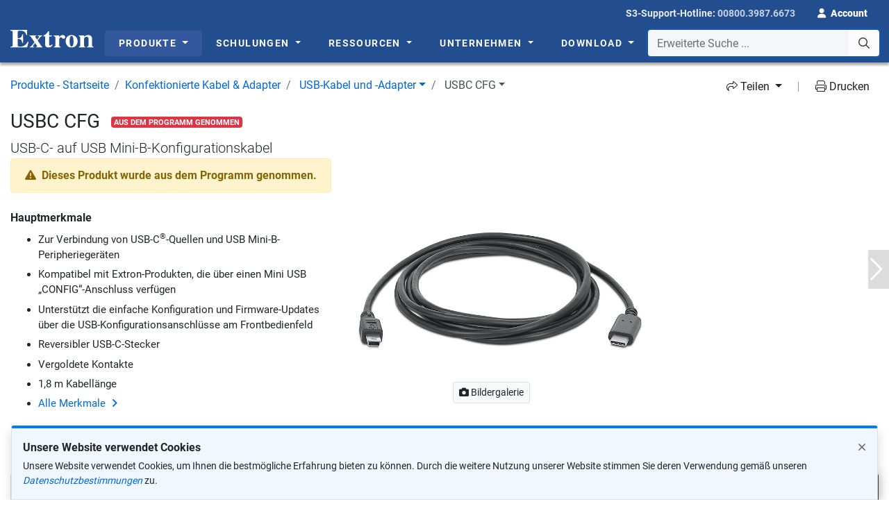

--- FILE ---
content_type: text/html; charset=utf-8
request_url: https://www.extron.de/product/usbccfg?subtype=687
body_size: 36156
content:

<!doctype html>
<html class="no-js" lang="de">
<head>
    <meta charset="utf-8">
    <meta http-equiv="X-UA-Compatible" content="ie=edge">
        <title>USBC CFG - Cables &amp; Adapters | Extron</title>

    
    <meta name="description" content="USB-C- auf USB Mini-B-Konfigurationskabel">
    <meta name="twitter:card" content="summary_large_image">
    <meta name="twitter:domain" content="www.extron.de">
    <meta property="og:type" content="website">
    <meta property="og:url" content="https://www.extron.de/product/usbccfg?subtype=687">
    <meta property="og:image" content="https://www.extron.de/img/mktg/open_graph/product/usbccfg.jpg">
    <meta property="og:site_name" content="Extron">
    <meta name="twitter:title" property="og:title" itemprop="title name" content="USBC CFG | USB-C- auf USB Mini-B-Konfigurationskabel">
    <meta name="twitter:description" property="og:description" itemprop="description" content="Das Extron USBC&#160;CFG ist ein USB-C&#174;- auf USB&#160;Mini-B-Kabel f&#252;r die Verbindung von Computern, Laptops und Tablets mit Peripherieger&#228;ten. Es&#160;unterst&#252;tzt die Hi-Speed USB-Datentransferrate von 480&#160;Mbps. Das&#160;USBC&#160;CFG-Kabel ist eine ideale L&#246;sung f&#252;r die Produktkonfiguration und Firmware-Updates f&#252;r Extron [...]">


    <!-- Required meta tags -->
    <meta name="viewport" content="width=device-width, initial-scale=1, shrink-to-fit=no">

    <!-- Favicons and other icons used for toolbars, homescreens, windows tiles, etc. -->
    <link rel="apple-touch-icon" sizes="180x180" href="/apple-touch-icon.png?v=20180420">
    <link rel="icon" type="image/png" sizes="32x32" href="/favicon-32x32.png?v=20180420">
    <link rel="icon" type="image/png" sizes="16x16" href="/favicon-16x16.png?v=20180420">
    <link rel="manifest" href="/site.webmanifest?v=20180420">
    <link rel="mask-icon" href="/safari-pinned-tab.svg?v=20180420" color="#224d8f">
    <link rel="shortcut icon" href="/favicon.ico?v=20180420">
    <meta name="apple-mobile-web-app-title" content="Extron">
    <meta name="application-name" content="Extron">
    <meta name="msapplication-TileColor" content="#224d8f">
    <meta name="theme-color" content="#ffffff">

    <!--English page name as variable. Using this on main.js for Google Analytics-->
    <script type="text/javascript">
            var gtmEnglishPageTitle = "Product: USBC CFG";
    </script>

    <link href="/Content/vendor/jqueryui/themes/smoothness/jquery-1.12.0-ui.css" rel="stylesheet">
<link href="/Content/vendor/bs-offcanvas/dist/css/bootstrap.offcanvas.css" rel="stylesheet">
<link href="/Content/vendor/fancybox-3.5.7/dist/jquery.fancybox.css" rel="stylesheet">
<link href="/Content/vendor/fontawesome/css/all.min.css" rel="stylesheet">

<link href="/Content/css/Shared/extron.css" rel="stylesheet">
    <link href="/Content/css/Shared/cookies.css" rel="stylesheet">

    <style type="text/css">
        main {
          padding-top: 112px; /* Default for screens between 1000px and 1199px */
        }
        @media (max-width: 999.98px) {
          main {
            padding-top: 107px; /* For screens < 1000px */
          }
        }
        @media (min-width: 1200px) {
          main {
            padding-top: 90px; /* For screens ≥ 1200px */
          }
        }
    </style>
    
    <link rel="canonical" href="https://www.extron.de/product/usbccfg">
    <link type="text/css" rel="stylesheet" href="/content/css/Shared/product/product-gallery.css">
    <link type="text/css" rel="stylesheet" href="/content/css/shared/product/product-detail.css?nocache=06172020">
    <link type="text/css" rel="stylesheet" href="/content/css/interactivediagram/interactive-diagram.css">
    <style type="text/css">
        /*
            adjust the positioning of in-page links
            http://nicolasgallagher.com/jump-links-and-viewport-positioning/
        */

        /*
        Known support: IE8+, Firefox 3+, Opera 9.25+, Safari 3+, Chrome
        Requires browser support for pseudo-elements
        Fails if the element has a background
        Fails if the element has top padding or border
        */


        /*.main-content.has-subnav :target::before,
        .main-content.sub-nav-hero :target::before {
            display: block;
            content: "";
            margin-top: -70px;
            height: 70px;
            visibility: hidden;
        }*/
    </style>
    <script type="text/javascript">
        // Data layer to Google Tag Manager
        var dataLayerExtra = [{
            'gtmProductCategory': 'Cables  Adapters',
            'gtmProductSubtype': 'USB Cables  Adapters'
        }];
    </script>


            <script type="text/javascript">
                    window.dataLayer = [{
                        "gtmPageName": "Product: USBC CFG",
                        "gtmAccountType": "Not logged-in"
                    }];
                    if (typeof dataLayerExtra !== 'undefined') {
                        window.dataLayer.push.apply(window.dataLayer, dataLayerExtra);
                    }
                    else {
                        window.dataLayer.push.apply(window.dataLayer);
                    }
            </script>
        <!-- Google Analytics header code ("dataLayer" variable holds data to be collected by Google Tag Manager) -->
                    <!-- Google Tag Manager Head Snippet Live Environment -->
                    <script>
    (function (w, d, s, l, i) {
                            w[l] = w[l] || []; w[l].push({
                                'gtm.start':
                                    new Date().getTime(), event: 'gtm.js'
                            }); var f = d.getElementsByTagName(s)[0],
                                j = d.createElement(s), dl = l != 'dataLayer' ? '&l=' + l : ''; j.async = true; j.src =
                                    'https://www.googletagmanager.com/gtm.js?id=' + i + dl + '&gtm_auth=rzEbMMQSxl9l_67D43_fVQ&gtm_preview=env-2&gtm_cookies_win=x'; f.parentNode.insertBefore(j, f);
                        })(window, document, 'script', 'dataLayer', 'GTM-K3FPTBV');</script>
</head>
<body>
                    <!-- Google Tag Manager Body Snippet Live Environment -->
                    <noscript>
                        <iframe src="https://www.googletagmanager.com/ns.html?id=GTM-K3FPTBV&gtm_auth=rzEbMMQSxl9l_67D43_fVQ&gtm_preview=env-2&gtm_cookies_win=x" height="0" width="0" style="display:none;visibility:hidden"></iframe>
                    </noscript>

        <script type="text/javascript">
        var seeAllResults = "Sehen Sie alle Suchergebnisse hier"; // search suggest in main.js
    </script>


<header class="main-header auto-hide bg-brand" role="banner" aria-label="Main Navigation Header">
    <input id="idSkipMainFocus" style="opacity: 0; z-index: -1; position: absolute;" aria-hidden="true" aria-label="Hidden focus for Skip to main content" tabindex="-1" readonly=""> <!-- Hidden field to capture focus for the skip-main button -->
    <a id="idSkipToMain" href="#main-content" class="skip-main text-center" tabindex="">Direkt zum Hauptinhalt</a>
    <nav class="navbar navbar--topbar navbar-expand navbar-dark py-0 auto-hide bg-brand" id="user-navigation" role="navigation" aria-label="User Navigation">
        <div class="container" data-analytics-page-section="Header">

            <div class="d-inline-block d-xl-none">
                <a class="header__nav-brand navbar-brand logo mt-0" href="/">
                    <img src="//media.extron.com/public/Content/img/brand/logo/extron.svg" alt="Extron">
                </a>
            </div>

            <ul class="navbar-nav ml-auto d-flex">
                    <!-- remove the inline CSS of 'flex: 1 1 0%' of the 'contact-phone' container due to IE 11 flex issue -->
                    <li class="nav-item contact-phone justify-content-center align-items-center">
                        <div class="z-depth-1">
                            <div class="nav-link">
                                <span class="d-none d-sm-inline-block" data-cy="idHot">S3-Support-Hotline:</span>
                                <a href="tel:00800.3987.6673" class="tel-number d-inline-block">00800.3987.6673</a>
                            </div>
                        </div>
                    </li>
                    <li class="nav-item account-login">
                        <a class="nav-link text-white" href="/home/login" id="dropdown-login" data-cy="idSignIn" role="button" aria-haspopup="true" aria-expanded="true">
                            <i class="fas fa-user pr-1"></i>
                            <strong class="d-none d-sm-inline-block">Account</strong>
                        </a>
                    </li>
            </ul>
        </div>
    </nav>

    <nav class="header__ul navbar navbar--main navbar-expand navbar-dark bg-brand auto-hide mega-menu" role="navigation" aria-label="Site Navigation">
        <div class="container">

            <a class="header__nav-brand navbar-brand logo d-none d-xl-inline-block mr-3" href="/" data-analytics-page-section="Header Logo">
                <img src="//media.extron.com/public/Content/img/brand/logo/extron.svg" alt="Extron">
            </a>

            <div class="collapse navbar-collapse mr-auto" id="main-navigation" role="navigation" data-analytics-page-section="Mega Menu" aria-label="Main Site Navigation">

                <!-- main navigation wrapper - hide on mobile - append on desktop -->
                <div class="d-none d-lg-block" role="navigation" aria-label="Main Desktop Site Navigation">

                    <!-- initial container for appendAround -->
                    <!-- MEGA MENU -->
                    <ul class="navbar-nav mr-auto my-2">
                        <li class="nav-item dropdown mega-menu-fw js-header-tab">
                            <span class="menu-nav-link">
                                <a class="nav-link dropdown-toggle" href="/product/" data-cy="idMProduct" data-menu-article="menuproducts" data-toggle="dropdown" data-bs-toggle="dropdown" aria-haspopup="true" aria-expanded="false">
                                    Produkte
                                </a>
                            </span>
                            <ul class="dropdown-menu break-out ">
                                <li class="mega-menu-content  animation fadeIn">
                                    <div class="d-none d-lg-block js-menu" data-set="canvas-menu-product">
                                        <div class="js-menu">
                                            <!-- menu content goes here -->
                                        </div>
                                    </div>
                                </li>
                            </ul>
                        </li>
                        <li class="nav-item dropdown mega-menu-fw js-header-tab">
                            <span class="menu-nav-link">
                                <a class="nav-link dropdown-toggle" href="/training/" data-cy="idMTraining" data-menu-article="menutraining" data-toggle="dropdown" data-bs-toggle="dropdown" aria-haspopup="true" aria-expanded="false">
                                    Schulungen
                                </a>
                            </span>
                            <ul class="dropdown-menu break-out">
                                <li class="mega-menu-content animation fadeIn">
                                    <div class="d-none d-lg-block js-menu" data-set="canvas-menu-training">
                                        <div class="js-menu">
                                            <!-- menu content goes here -->
                                        </div>
                                    </div>
                                </li>
                            </ul>
                        </li>
                        <li class="nav-item dropdown mega-menu-fw js-header-tab">
                            <span class="menu-nav-link">
                                <a class="nav-link dropdown-toggle" href="/tools/" data-cy="idMResources" data-menu-article="menuresources" data-toggle="dropdown" data-bs-toggle="dropdown" aria-haspopup="true" aria-expanded="false">
                                    Ressourcen
                                </a>
                            </span>
                            <ul class="dropdown-menu break-out">
                                <li class="mega-menu-content animation fadeIn">
                                    <div class="d-none d-lg-block js-menu" data-set="canvas-menu-resources">
                                        <div class="js-menu">
                                            <!-- menu content goes here -->
                                        </div>
                                    </div>
                                </li>
                            </ul>
                        </li>
                        <li class="nav-item dropdown mega-menu-fw js-header-tab">
                            <span class="menu-nav-link">
                                <a class="nav-link dropdown-toggle" href="/company/" data-cy="idMCompany" data-menu-article="menucompany" data-toggle="dropdown" data-bs-toggle="dropdown" aria-haspopup="true" aria-expanded="false">
                                    Unternehmen
                                </a>
                            </span>
                            <ul class="dropdown-menu break-out">
                                <li class="mega-menu-content animation fadeIn">
                                    <div class="d-none d-lg-block js-menu" data-set="canvas-menu-company">
                                        <div class="js-menu">
                                            <!-- menu content goes here -->
                                        </div>
                                    </div>
                                </li>
                            </ul>
                        </li>
                        <li class="nav-item dropdown mega-menu-fw js-header-tab">
                            <span class="menu-nav-link">
                                <a class="nav-link dropdown-toggle" href="/download/" data-cy="idMDownload" data-menu-article="menudownload" data-toggle="dropdown" data-bs-toggle="dropdown" aria-haspopup="true" aria-expanded="false">
                                    Download
                                </a>
                            </span>
                            <ul class="dropdown-menu break-out">
                                <li class="mega-menu-content animation fadeIn">
                                    <div class="d-none d-lg-block js-menu" data-set="canvas-menu-download">
                                        <div class="js-menu">
                                            <!-- menu content goes here -->
                                        </div>
                                    </div>
                                </li>
                            </ul>
                        </li>
                    </ul>

                </div><!-- /.main-navigation-wrapper -->

                <div class="header__nav-search form-inline d-xl-flex dropdown" id="global-search-form" data-analytics-page-section="Power Search">
                    
                    <button type="button" class="mobile-nav-toggler offcanvas-toggle  d-flex d-lg-none align-items-center" data-toggle="offcanvas" data-target="#js-bootstrap-offcanvas" data-cy="idMainMenu">
                        <span class="sr-only">Toggle navigation</span>
                        <span class="d-none d-sm-block"><i class="fal fa-bars pr-3" aria-hidden=""></i>
                        MENÜ</span>
                        <i class="fas fa-bars fa-lg pr-3 pl-2 d-sm-none" aria-hidden=""></i>
                    </button>
                    <div class="input-group ">
                        <label for="idSearchBox" class="sr-only">Erweiterte Suche ...</label>
                        <input type="text" autocomplete="off" autocorrect="off" spellcheck="false" data-cy="idSrchBox" id="idSearchBox" class="form-control js-searchsuggest" maxlength="100" placeholder="Erweiterte Suche ..." data-toggle="dropdown" data-bs-toggle="dropdown" aria-haspopup="true" aria-expanded="false" role="combobox">
                        <div class="input-group-append">
                            <button class="btn btn-secondary js-search-btn" data-cy="idSrch-btn" type="button">
                                <i class="far fa-search"></i><span class="sr-only">Erweiterte Suche ...</span>
                            </button>
                        </div>
                        <div class="header__nav-search-list selection very relaxed divided dropdown-menu  js-search-results"></div>
                        <script id="idRetiredPill" type="text/template">
                            <span class="badge badge-danger">AUS DEM PROGRAMM GENOMMEN</span>
                        </script>
                        <script id="idSeeAllResults" type="text/template">
                            <a class="item text-black justify-content-end text-right py-3" href><strong>Sehen Sie alle Suchergebnisse hier<i class="fa fa-angle-right ml-1"></i></strong></a>
                        </script>
                    </div>
                </div><!-- /.header__nav-search -->
            </div>
        </div><!-- /.container -->
    </nav>
</header>

<div id="js-bootstrap-offcanvas" class="navbar-offcanvas navbar-offcanvas-main d-block d-lg-none">
    
    <button type="button" class="mobile-nav-toggler offcanvas-toggle offcanvas-toggle-close" data-toggle="offcanvas" data-target="#js-bootstrap-offcanvas">
        <span class="sr-only">Toggle navigation</span>
        <i class="fal fa-fw fa-times"></i>
    </button>

    <div class="nav-side-menu">
        <ul id="offcanvas-content" class="offcanvas-menu-content">

            <!-- HOME-->
            <li class="offcanvas-menu-item">
                <a href="/">Startseite</a>
            </li>
            
            
            <!-- PRODUCTS MENU -->
            <li class="offcanvas-menu-item">
                <a href="#" data-toggle="collapse" data-target="#mobile-nav-products" data-bs-toggle="collapse" data-bs-target="#mobile-nav-products" role="button" aria-expanded="false" aria-controls="mobile-nav-products">Produkte <span class="arrow" data-cy="idMobProd"></span></a>
                <div class="sub-menu collapse" id="mobile-nav-products" data-parent="#js-bootstrap-offcanvas" data-bs-parent="#js-bootstrap-offcanvas">
                    <!-- product menu container inclusion -->
                    <div class="d-block d-lg-none" data-set="canvas-menu-product"></div>
                </div>
            </li>

            <!-- TRAINING MENU -->
            <li class="offcanvas-menu-item">
                <a href="#" data-toggle="collapse" data-target="#mobile-nav-training" data-bs-toggle="collapse" data-bs-target="#mobile-nav-training" role="button" aria-expanded="false" aria-controls="mobile-nav-training">Schulungen <span class="arrow" data-cy="idMobTrain"></span></a>
                <div class="sub-menu collapse" id="mobile-nav-training" data-parent="#js-bootstrap-offcanvas" data-bs-parent="#js-bootstrap-offcanvas">
                    <!-- product menu container inclusion -->
                    <div class="d-block d-lg-none" data-set="canvas-menu-training"></div>
                </div>
            </li>

            <!-- RESOURCES MENU -->
            <li class="offcanvas-menu-item">
                <a href="#" data-toggle="collapse" data-target="#mobile-nav-resources" data-bs-toggle="collapse" data-bs-target="#mobile-nav-resources" role="button" aria-expanded="false" aria-controls="mobile-nav-resources">Ressourcen <span class="arrow" data-cy="idMobRes"></span></a>
                <div class="sub-menu collapse" id="mobile-nav-resources" data-parent="#js-bootstrap-offcanvas" data-bs-parent="#js-bootstrap-offcanvas">
                    <!-- product menu container inclusion -->
                    <div class="d-block d-lg-none" data-set="canvas-menu-resources"></div>
                </div>
            </li>

            <!-- COMPANY MENU -->
            <li class="offcanvas-menu-item">
                <a href="#" data-toggle="collapse" data-target="#mobile-nav-company" data-bs-toggle="collapse" data-bs-target="#mobile-nav-company" role="button" aria-expanded="false" aria-controls="mobile-nav-company">Unternehmen <span class="arrow" data-cy="idMobCom"></span></a>
                <div class="sub-menu collapse" id="mobile-nav-company" data-parent="#js-bootstrap-offcanvas" data-bs-parent="#js-bootstrap-offcanvas">
                    <!-- product menu container inclusion -->
                    <div class="d-block d-lg-none" data-set="canvas-menu-company"></div>
                </div>
            </li>

            <!-- DOWNLOAD MENU -->
            <li class="offcanvas-menu-item">
                <a href="#" data-toggle="collapse" data-target="#mobile-nav-download" data-bs-toggle="collapse" data-bs-target="#mobile-nav-download" role="button" aria-expanded="false" aria-controls="mobile-nav-download">Download <span class="arrow" data-cy="idMobDown"></span></a>
                <div class="sub-menu collapse" id="mobile-nav-download" data-parent="#js-bootstrap-offcanvas" data-bs-parent="#js-bootstrap-offcanvas">
                    <!-- product menu container inclusion -->
                    <div class="d-block d-lg-none" data-set="canvas-menu-download"></div>
                </div>
            </li>

            <!-- CAREERS -->
            <li class="offcanvas-menu-item mt-4 border-left-0">
                <a href="/Careers" class="link-more">Stellenangebote</a>
            </li>

        </ul>
    </div><!-- /.nav-side-menu -->
</div><!-- /.navbar-offcanvas -->

    <a name="pagetop"></a>
    <!-- overlay -->
    <div class="page-overlay"></div>
    <main id="main-content" role="main" class="site-body main-content has-subnav">
        <!-- Back to top -->
        <!-- NOTE: 'pagetop' has to be here for reason for Chrome to work properly. Still researching -->
        <div class="pagetop">
            <nav class="link-pagetop">
                <a href="#pagetop"><div>Zum Seitenanfang</div></a>
            </nav>
        </div>

        








<!-- PREVIOUS / NEXT PRODUCT BUTTON -->
<div id="idPreviousProdNavigationArrow" class="affix left d-none d-md-block" data-analytics-page-section="Previous Product"></div>
<div id="idNextProdNavigationArrow" class="affix right d-none d-md-block" data-analytics-page-section="Next Product"></div>

<article id="idProductPageContainer" class="product-page">
    <div class="container">


        <!-- START_MAIN_BODY -->
        <div class="product-page-content">

            <div class="row breadcrumb-container mb-md-3">
                <!-- BREADCRUMBS -->
                <div class="col-lg-8 nav-scroller" data-analytics-page-section="Breadcrumb">


    <nav aria-label="breadcrumb">
        <ul class="breadcrumb pl-0">
            <li class="breadcrumb-item"><a href="/product/index.aspx">Produkte - Startseite</a></li>
            <li class="breadcrumb-item"><a id="idProductType" href="/Konfektionierte-Kabel-Adapter/prodtype-23">Konfektionierte Kabel & Adapter</a></li>
                <li class="breadcrumb-item dropdown">
                    <a id="idProductSubType" class="dropdown-toggle disabled" href="/USB-Kabel-und-Adapter/prodsubtype-687" role="button" data-toggle="dropdown" aria-haspopup="true" aria-expanded="false">USB-Kabel und -Adapter</a>
                    <div id="idProductSubTypeList" class="dropdown-menu" aria-labelledby="idProductSubType">
                        
                            <a href="/Steuerungs-und-AV-Kabel/prodsubtype-234" class=" ">
                                <span>Steuerungs- und AV-Kabel</span>
                            </a>
                            <a href="/Digitale-Twisted-Pair-Kabel/prodsubtype-651" class=" ">
                                <span>Digitale Twisted Pair-Kabel</span>
                            </a>
                            <a href="/Cable-Cubby-HSA-zertifizierte-Kabel/prodsubtype-471" class=" ">
                                <span>Cable Cubby- & HSA-zertifizierte Kabel</span>
                            </a>
                            <a href="/Glasfaserkabel/prodsubtype-455" class=" ">
                                <span>Glasfaserkabel</span>
                            </a>
                            <a href="/BNC-auf-BNC-Kabel/prodsubtype-54" class=" ">
                                <span>BNC auf BNC-Kabel</span>
                            </a>
                            <a href="/BNC-auf-BNC-Kabel/prodsubtype-54#81" class="prodcategory ">
                                <span>Minikabel für hohe Auflösungen</span>
                            </a>
                            <a href="/VGA-auf-VGA-Kabel/prodsubtype-55" class=" ">
                                <span>VGA auf VGA-Kabel</span>
                            </a>
                            <a href="/VGA-auf-VGA-Kabel/prodsubtype-55#87" class="prodcategory ">
                                <span>VGA-Kabel</span>
                            </a>
                            <a href="/VGA-auf-VGA-Kabel/prodsubtype-55#89" class="prodcategory ">
                                <span>VGA-Kabel mit Audio</span>
                            </a>
                            <a href="/VGA-auf-VGA-Kabel/prodsubtype-55#91" class="prodcategory ">
                                <span>VGA-Microkabel für hohe Auflösungen</span>
                            </a>
                            <a href="/VGA-auf-VGA-Kabel/prodsubtype-55#93" class="prodcategory ">
                                <span>VGA-Microkabel für hohe Auflösungen und mit Audio</span>
                            </a>
                            <a href="/Video-und-Audiokabel/prodsubtype-56" class=" ">
                                <span>Video- und Audiokabel</span>
                            </a>
                            <a href="/Video-und-Audiokabel/prodsubtype-56#107" class="prodcategory ">
                                <span>Audiokabel</span>
                            </a>
                            <a href="/VGA-auf-BNC-Kabel-SY-VGA/prodsubtype-58" class=" ">
                                <span>VGA auf BNC-Kabel (SY VGA)</span>
                            </a>
                            <a href="/VGA-auf-BNC-Kabel-SY-VGA/prodsubtype-58#97" class="prodcategory ">
                                <span>SY VGA-Stecker auf 5 BNC-Kupplungen-Kabel</span>
                            </a>
                            <a href="/VGA-auf-BNC-Kabel-SY-VGA/prodsubtype-58#99" class="prodcategory ">
                                <span>SY VGA-Stecker auf 5 BNC-Stecker-Kabel</span>
                            </a>
                            <a href="/VGA-auf-BNC-Kabel-SY-VGA/prodsubtype-58#101" class="prodcategory ">
                                <span>SY VGA-Kupplung auf 5 BNC-Kupplungen-Kabel</span>
                            </a>
                            <a href="/Steuerungs-Kommunikationskabel/prodsubtype-121" class=" ">
                                <span>Steuerungs- & Kommunikationskabel</span>
                            </a>
                            <a href="/Steuerungs-Kommunikationskabel/prodsubtype-121#22" class="prodcategory ">
                                <span>RS-232-Kabel</span>
                            </a>
                            <a href="/Steuerungs-Kommunikationskabel/prodsubtype-121#116" class="prodcategory ">
                                <span>Steuerungskabel und Adapter</span>
                            </a>
                            <a href="/Spezialkabel/prodsubtype-59" class=" ">
                                <span>Spezialkabel</span>
                            </a>
                            <a href="/Spezialkabel/prodsubtype-59#18" class="prodcategory ">
                                <span>Konfigurationskabel</span>
                            </a>
                            <a href="/Audio-Video-Steuerungsadapter/prodsubtype-61" class=" ">
                                <span>Audio-, Video- & Steuerungsadapter</span>
                            </a>
                            <a href="/Audio-Video-Steuerungsadapter/prodsubtype-61#13" class="prodcategory ">
                                <span>Audioadapter</span>
                            </a>
                            <a href="/Audio-Video-Steuerungsadapter/prodsubtype-61#24" class="prodcategory ">
                                <span>S-Video-Adapter</span>
                            </a>
                            <a href="/Audio-Video-Steuerungsadapter/prodsubtype-61#113" class="prodcategory ">
                                <span>VGA-Adapter</span>
                            </a>
                            <a href="/Audio-Video-Steuerungsadapter/prodsubtype-61#115" class="prodcategory ">
                                <span>Gender Changer</span>
                            </a>
                            <a href="/Audio-Video-Steuerungsadapter/prodsubtype-61#133" class="prodcategory ">
                                <span>DisplayPort-, DVI- & HDMI-Adapter</span>
                            </a>
                            <a href="/Audio-Video-Steuerungsadapter/prodsubtype-61#743" class="prodcategory ">
                                <span>USB-Adapter</span>
                            </a>
                            <a href="/DisplayPort-Kabel-Adapter/prodsubtype-392" class=" ">
                                <span>DisplayPort-Kabel & -Adapter</span>
                            </a>
                            <a href="/HDMI-Kabel-Adapter/prodsubtype-406" class=" ">
                                <span>HDMI-Kabel & -Adapter</span>
                            </a>
                            <a href="/DVI-Kabel-Adapter/prodsubtype-407" class=" ">
                                <span>DVI-Kabel & -Adapter</span>
                            </a>
                            <a href="/Analoge-Kabel-fuer-hohe-Aufloesungen/prodsubtype-456" class=" ">
                                <span>Analoge Kabel für hohe Auflösungen</span>
                            </a>
                    </div>
                </li>
                            <li class="breadcrumb-item active dropdown" aria-current="page">
                    <a id="idProduct" class="dropdown-toggle disabled" role="button" tabindex="0" data-toggle="dropdown" aria-haspopup="true" aria-expanded="false">USBC CFG</a>
                    
                        <div id="idProductList" class="dropdown-menu" aria-labelledby="idProduct">
                            
                                <a href="/product/lockitplus?subtype=687" class="">
                                    <span>LockIt Plus</span>
                                </a>
                                <a href="/product/usbcfg?subtype=687" class="">
                                    <span>USB CFG Cable</span>
                                </a>
                                <a href="/product/usbapplenumseries?subtype=687" class="">
                                    <span>USBA Pro Plenum-Serie</span>
                                </a>
                                <a href="/product/usbabseries?subtype=687" class="">
                                    <span>USBA-B-Serie</span>
                                </a>
                                <a href="/product/usbacplus?subtype=687" class="">
                                    <span>USBA-C Plus</span>
                                </a>
                                <a href="/product/usbacpromaxplenum?subtype=687" class="">
                                    <span>USBA-C ProMax Plenum-Serie</span>
                                </a>
                                <a href="/product/usbc?subtype=687" class="">
                                    <span>USBC</span>
                                </a>
                                <a href="/product/usbcplus?subtype=687" class="">
                                    <span>USBC Plus</span>
                                </a>
                                <a href="/product/usbcpro8kseries?subtype=687" class="">
                                    <span>USBC Pro 8K-Serie</span>
                                </a>
                                <a href="/product/usbcpps?subtype=687" class="">
                                    <span>USBC Pro-Serie</span>
                                </a>
                                <a href="/product/usbcdp?subtype=687" class="">
                                    <span>USBC-DP</span>
                                </a>
                                <a href="/product/usbchd?subtype=687" class="">
                                    <span>USBC-HD</span>
                                </a>
                        </div>
                </li>
        </ul>
    </nav>

                </div>
                <div class="d-lg-inline col-lg-4" data-analytics-page-section="Toolbar">



<script type="text/javascript">
    var translatedTerms = {
        copyLink: "Link kopieren",
        copied: "Kopiert!"
    };
</script>

<div class="btn-toolbar utility-options d-flex justify-content-end" role="toolbar" aria-label="Toolbar with feedback and print buttons">
    <div class="btn-group" role="group">
        <button id="idShareButtons" type="button" class="btn btn-link dropdown-toggle text-decoration-none" data-toggle="dropdown" data-bs-toggle="dropdown" data-display="static" data-bs-display="static" aria-haspopup="true" aria-expanded="false">
            <span id="idShareIcon">
                <!-- Icons will be inserted here -->
            </span>
            Teilen
        </button>
        <div class="dropdown-menu dropdown-menu-right dropdown-menu-xxxl-left dropdown-menu-end dropdown-menu-xxxl-start pb-0 js-share-ddl" aria-labelledby="idShareButtons">
            <a id="idTwitterLink" class="dropdown-item py-2 twitter-popup" href="#" data-href="https://twitter.com/share?original_referer=https%3a%2f%2fwww.extron.de%2fproduct%2fusbccfg%3fsubtype%3d687&amp;text=Extron+USBC+CFG+-+USB-C-+auf+USB+Mini-B-Konfigurationskabel&amp;url=https%3a%2f%2fwww.extron.de%2fproduct%2fusbccfg%3fsubtype%3d687" data-analytics-promobutton="Share"><i class="fa-brands fa-x-twitter mr-2" aria-hidden="true"></i>Twitter</a>
            <a class="dropdown-item py-2 mb-2 js-copy-link" href="#"><i class="fa-solid fa-link mr-2" aria-hidden="true"></i><span class="js-copy-link-text">Link kopieren</span></a>
        </div>
    </div>
    <div class="btn-group" role="group" aria-label="Print friendly">
        <a role="button" class="btn btn-link" id="idPrintable" target="_blank" href="printable.aspx?id=usbccfg" data-analytics-promobutton="Print">
            <i class="fal fa-print" aria-hidden="true"></i> Drucken
        </a>
    </div>
</div>
                </div>
            </div>

            <!-- PRODUCT DESCRIPTION & PROMO BUTTONS-->
            <div class="row mobile-no-gutters product-summary-sheet">
                <div class="col-lg-9">
                    <div class="mobile-container shadow-top-none">
                        <div class="mobile-container__content">
                            <div class="prod-name mb-3 mb-md-0">
                                <div class="product-title">
                                    <div class="label-title order-0 order-md-1 mb-2 mb-md-0">
                                            <span id="idPageHeaderStatusLabel" class="badge badge-danger ">AUS DEM PROGRAMM GENOMMEN</span>
                                                                                    <span id="idProProductusbccfg" class="badge badge-info" style="display:none;">Pro</span>

                                    </div>
                                    <h1 id="idPageHeaderTitle" class="title order-1 order-md-0">USBC CFG</h1>

                                </div>
                                <div class="subtitle lead">USB-C- auf USB Mini-B-Konfigurationskabel</div>
                            </div>

                                <div id="idProductReplacementsContainer" class="alert alert-warning d-inline-block font-weight-bold">
                                    <i class="fas fa-exclamation-triangle mr-1" aria-hidden="true"></i>
                                    <span>Dieses Produkt wurde aus dem Programm genommen.</span>
                                </div>

                            <div class="row justify-content-center">
                                <!-- KEY FEATURES -->
                                <div class="col-12 col-md-6 d-none d-md-block" data-analytics-page-section="Key Features">
                                            <span class="d-block mt-2"><strong>Hauptmerkmale</strong></span>
                                            <ul id="idKeyFeaturesUL" class="list key-features mt-2">
                                                    <li class="list-item">
                                                        Zur Verbindung von USB-C<sup>®</sup>-Quellen und USB&#160;Mini-B-Peripheriegeräten
                                                    </li>
                                                    <li class="list-item">
                                                        Kompatibel mit Extron-Produkten, die über einen Mini USB „CONFIG“-Anschluss verfügen
                                                    </li>
                                                    <li class="list-item">
                                                        Unterstützt die einfache Konfiguration und Firmware-Updates über die USB-Konfigurationsanschlüsse am Frontbedienfeld
                                                    </li>
                                                    <li class="list-item">
                                                        Reversibler USB-C-Stecker
                                                    </li>
                                                    <li class="list-item">
                                                        Vergoldete Kontakte
                                                    </li>
                                                    <li class="list-item">
                                                        1,8&#160;m Kabellänge
                                                    </li>
                                                <li class="list-item"><a id="idSeeAllFeaturesPoint" class="link-more smoothScroll" href="javascript:loadTab('desc', 'features');">Alle Merkmale</a></li>
                                            </ul>

                                </div>

                                <!-- PRODUCT IMAGE -->
                                <div id="idProductImageBlock" class="col-12 col-md-6 mt-md-2 align-self-center" data-analytics-page-section="Image Gallery">

        <div class="prodimg--carousel">
            <div id="idProductImageGallery" class="carousel slide" data-ride="carousel" data-interval="false" data-touch="true">

                <div class="carousel-inner">

                            <div class="carousel-item active">
                                <div data-fancybox="gallery" data-type="image" data-src="/img/gallery/large/usbccfg_2671806_01r_lwg.jpg" data-caption="USBC CFG/6" data-disclaimer="" data-filename="usbccfg_2671806_01r_lwg.jpg">
                                    <img src="//media.extron.com/public/img/gallery/large/usbccfg_2671806_01r_lwg.jpg" alt="USBC CFG/6" data-analytics-id="Image - Main Product Image">
                                </div>
                            </div>
                                    </div>
            </div>
        </div>
    <div class="row w-100">
        <div class="col-12 d-flex justify-content-center align-items-center flex-wrap flex-lg-nowrap mb-4 mb-md-0">
            <!-- Disclaimer -->

                <!-- Edit Gallery button to link to CMS gallery -->
                <!-- Image Gallery button to open gallery in Fancybox -->
                <div id="idImageGalleryBlock" class="d-none d-lg-flex justify-content-center">
                    <a class="btn btn-light border btn-sm text-nowrap ml-1" id="idImageGalleryLink" role="button" data-fancybox-trigger="gallery" data-fancybox-index="0" data-analytics-id="Image - Image Gallery Button" tabindex="0">
                        <i class="fas fa-camera" aria-hidden="true"></i>
Bildergalerie
                    </a>
                </div>
        </div>
    </div>
<script type="text/javascript">
    var galleryModel = [{"PKGalleryImageConnectID":5066,"Filename":"usbccfg_2671806_01r_lwg.jpg","PKGalleryImageID":3892,"Thumbnail":"/img/gallery/small/usbccfg_2671806_01r_lwg.jpg","Image":"/img/gallery/large/usbccfg_2671806_01r_lwg.jpg","Caption":"USBC CFG/6","ListOrder":10,"PartNum":"26-718-06","Dimensions":"338x800","type":"img","StreamUrl":null,"PKFileID":0,"Subtitles":null}];
</script>

                                    <!-- RESPONSIVE LAYOUT BUTTONS -->

    <div class="mobile-utility-btn d-lg-none">
        <button type="button" class="btn btn-light mr-2" id="idImageGalleryLinkMobile" data-fancybox-trigger="gallery" data-fancybox-index="0" tabindex="0">
            <span><i class="fas fa-camera" aria-hidden="true"></i></span>Galerie
        </button>
        <!-- Promo Banners offcanvas toggle -->
    </div>

                                </div>



                                <!-- TECH LOGOS -->
                                <div class="col-12 tech-logo-scroller d-none d-md-block">

    <ul id="idTechnologyLogoBlock" class="tech-logo">

            </ul>

                                </div>
                            </div>
                        </div>
                    </div>
                </div>

                <div id="idPromoButtonBlock" class="col-lg-3" data-analytics-page-section="Promo Button">
                    <div class="promo-btn-block navbar-default">
                        <div id="js-bootstrap-offcanvas-promobtn" class="navbar-offcanvas navbar-offcanvas-right navbar-offcanvas-promobtn">
                            <button type="button" class="mobile-nav-toggler text-dark offcanvas-toggle offcanvas-toggle-close" data-toggle="offcanvas" data-target="#js-bootstrap-offcanvas-promobtn"> <span class="sr-only">Toggle navigation</span> <i class="fal fa-fw fa-times"></i> </button>
                            <div class="promo-wrap px-4 px-lg-0">


    <!-- Don't show the favorite icon for non-logged-in users. -->

                            </div>
                        </div>
                    </div>
                </div>
            </div><!--/.product-summary-sheet -->

            <div class="product-detail-sheet">
                <div class="row justify-content-center mobile-no-gutters">
                    <div class="col-lg-9 product-detail-content">
                        <!-- PRICING CHECKBOXES and PROD MODELS -->
                        <div class="product-login-sheet mobile-container">
                            <div id="idProdModelsBlock" class="mobile-container__content" data-analytics-page-section="Pricing"></div>
                            <div id="idFirmwareBlock" class="mobile-container__content"></div>
                            <!-- DISCLAIMERS -->



                        </div>

                        <div class="mobile-container">
                            <div class="product-tab-category nav-tabs-brand">
                                <ul id="productTabs" class="nav nav-tabs" role="tablist">
                                    <li class="nav-item" role="presentation">
                                        <a class="nav-link" href="#over" data-toggle="tab" role="tab" aria-controls="over" aria-selected="true" id="idOverTab" onclick="javascript:loadTab('over');">Überblick</a>
                                    </li>
                                    <li class="nav-item" role="presentation">
                                        <a class="nav-link" href="#video" data-toggle="tab" role="tab" aria-controls="video" aria-selected="false" id="idVideoTab" onclick="javascript:loadTab('video');">Video</a>
                                    </li>
                                    <li class="nav-item" role="presentation">
                                        <a class="nav-link" href="#desc" data-toggle="tab" role="tab" aria-controls="desc" aria-selected="false" id="idDescTab" onclick="javascript:loadTab('desc');">Beschreibung</a>
                                    </li>
                                    <li class="nav-item" role="presentation">
                                        <a class="nav-link" href="#spec" data-toggle="tab" role="tab" aria-controls="spec" aria-selected="false" id="idSpecTab" onclick="javascript:loadTab('spec');">Spezifikationen</a>
                                    </li>
                                    <li class="nav-item" role="presentation">
                                        <a class="nav-link" href="#diag" data-toggle="tab" role="tab" aria-controls="diag" aria-selected="false" id="idDiagTab" onclick="javascript:loadTab('diag');">Anwendungsbeispiel</a>
                                    </li>
                                    <li class="nav-item" role="presentation">
                                        <a class="nav-link" href="#pan" data-toggle="tab" role="tab" aria-controls="pan" aria-selected="false" id="idPanTab" onclick="javascript:loadTab('pan');">
Kabelabbildung                                        </a>
                                    </li>
                                    <li class="nav-item" role="presentation">
                                        <a class="nav-link" href="#supp" data-toggle="tab" role="tab" aria-controls="supp" aria-selected="false" id="idSuppTab" onclick="javascript:loadTab('supp');">Downloads</a>
                                    </li>
                                </ul>

                                <div id="idTabBlock" class="accordion divided tab-content" data-icon="angle" data-icon-position="right">
                                    <!-- Overview -->
                                    <div class="accordion__item tab-pane fade show active" id="over" role="tabpanel" aria-labelledby="idOverTab" data-analytics-page-section="Overview">
                                        <div class="accordion__header" role="tab" id="heading-Over">
                                            <div class="accordion__title">
                                                <a class="btn offcanvas-toggle" role="button" data-toggle="offcanvas" data-target="#collapse-Over" onclick="javascript:loadTab('over');"> Überblick</a>
                                            </div>
                                        </div><!-- /.accordion__header -->
                                        <div id="collapse-Over" class="navbar-offcanvas offcanvas-prodtab" role="tabpanel" data-parent="#idTabBlock" aria-labelledby="heading-Over">

                                            <div class="d-md-none offcanvas-toggle offcanvas-toggle-close h5" data-toggle="offcanvas" data-target="#collapse-Over">
                                                Überblick
                                            </div>

                                            <div class="offcanvas-content-wrapper">
                                                <div><p><p>Das Extron <strong>USBC&#160;CFG</strong> ist ein USB-C<sup>®</sup>- auf USB&#160;Mini-B-Kabel für die Verbindung von Computern, Laptops und Tablets mit Peripheriegeräten. Es&#160;unterstützt die Hi-Speed USB-Datentransferrate von 480&#160;Mbps. Das&#160;USBC&#160;CFG-Kabel ist eine ideale Lösung für die Produktkonfiguration und Firmware-Updates für Extron-Produkte, die einen Mini USB „CONFIG“-Anschluss am Frontbedienfeld besitzen.</p></div>
                                                <div id="idOverPlaceHolder"></div>
                                            </div>
                                        </div>
                                    </div>

                                    <!-- Video -->
                                    <div class="accordion__item tab-pane fade" id="video" role="tabpanel" aria-labelledby="idVideoTab" data-analytics-page-section="Video">
                                        <div class="accordion__header" role="tab" id="heading-Video">
                                            <div class="accordion__title">
                                                <a class="btn offcanvas-toggle" role="button" data-toggle="offcanvas" data-target="#collapse-Video" onclick="javascript:loadTab('video');"> Video</a>
                                            </div>
                                        </div><!-- /.accordion__header -->
                                        <div id="collapse-Video" class="navbar-offcanvas offcanvas-prodtab" role="tabpanel" data-parent="#idTabBlock" aria-labelledby="heading-Video">

                                            <div class="d-md-none offcanvas-toggle offcanvas-toggle-close h5" data-toggle="offcanvas" data-target="#collapse-Video">
                                                Video
                                            </div>
                                            <div class="offcanvas-content-wrapper">
                                                <div class="icon-loader"></div>
                                                <div id="idVideoPlaceHolder"></div>
                                            </div>
                                        </div>
                                    </div>

                                    <!-- Description -->
                                    <div class="accordion__item tab-pane fade" id="desc" role="tabpanel" aria-labelledby="idDescTab" data-analytics-page-section="Description">
                                        <div class="accordion__header" role="tab" id="heading-Desc">
                                            <div class="accordion__title">
                                                <a class="btn offcanvas-toggle" role="button" data-toggle="offcanvas" data-target="#collapse-Desc" onclick="javascript:loadTab('desc');"> Beschreibung </a>
                                            </div>
                                        </div>
                                        <div id="collapse-Desc" class="navbar-offcanvas offcanvas-prodtab" role="tabpanel" data-parent="#idTabBlock" aria-labelledby="heading-Desc">
                                            <div class="d-md-none offcanvas-toggle offcanvas-toggle-close h5" data-toggle="offcanvas" data-target="#collapse-Desc">
                                                Beschreibung
                                            </div>
                                            <div class="offcanvas-content-wrapper">
                                                <div class="icon-loader"></div>
                                                <div id="idDescPlaceHolder"></div>
                                            </div>
                                        </div>
                                    </div>

                                    <!-- Specifications -->
                                    <div class="accordion__item tab-pane fade" id="spec" role="tabpanel" aria-labelledby="idSpecTab" data-analytics-page-section="Specifications">
                                        <div class="accordion__header" role="tab" id="heading-Spec">
                                            <div class="accordion__title">
                                                <a class="btn offcanvas-toggle" role="button" data-toggle="offcanvas" data-target="#collapse-Spec" onclick="javascript:loadTab('spec');"> Spezifikationen</a>
                                            </div>
                                        </div>
                                        <div id="collapse-Spec" class="navbar-offcanvas offcanvas-prodtab" role="tabpanel" data-parent="#idTabBlock" aria-labelledby="heading-Spec">
                                            <div class="d-md-none offcanvas-toggle offcanvas-toggle-close h5" data-toggle="offcanvas" data-target="#collapse-Spec">
                                                Spezifikationen
                                            </div>
                                            <div class="offcanvas-content-wrapper">
                                                <div class="icon-loader"></div>
                                                <div id="idSpecPlaceHolder"></div>
                                            </div>
                                        </div>
                                    </div>

                                    <!-- Diagram -->
                                    <div class="accordion__item tab-pane fade" id="diag" role="tabpanel" aria-labelledby="idDiagTab" data-analytics-page-section="Diagram">
                                        <div class="accordion__header" role="tab" id="heading-Diag">
                                            <div class="accordion__title">
                                                <a class="btn offcanvas-toggle" role="button" data-toggle="offcanvas" data-target="#collapse-Diag" onclick="javascript:loadTab('diag');">Anwendungsbeispiel </a>
                                            </div>
                                        </div>
                                        <div id="collapse-Diag" class="navbar-offcanvas offcanvas-prodtab" role="tabpanel" data-parent="#idTabBlock" aria-labelledby="heading-Diag">
                                            <div class="d-md-none offcanvas-toggle offcanvas-toggle-close h5" data-toggle="offcanvas" data-target="#collapse-Diag">
                                                Anwendungsbeispiel
                                            </div>
                                            <div class="offcanvas-content-wrapper">
                                                <div class="icon-loader"></div>
                                                <div id="idDiagPlaceHolder" class="tabs-collapse-md"></div>
                                            </div>
                                        </div>
                                    </div>

                                    <!-- Panel Drawing -->
                                    <div class="accordion__item tab-pane fade" id="pan" role="tabpanel" aria-labelledby="idPanTab" data-analytics-page-section="Panel Drawing">
                                        <div class="accordion__header" role="tab" id="heading-Pan">
                                            <div class="accordion__title">
                                                <a class="btn offcanvas-toggle" role="button" data-toggle="offcanvas" data-target="#collapse-Pan" onclick="javascript:loadTab('pan');">
Kabelabbildung                                                </a>
                                            </div>
                                        </div>
                                        <div id="collapse-Pan" class="navbar-offcanvas offcanvas-prodtab" role="tabpanel" data-parent="#idTabBlock" aria-labelledby="heading-Pan">
                                            <div class="d-md-none offcanvas-toggle offcanvas-toggle-close h5" data-toggle="offcanvas" data-target="#collapse-Pan">
Kabelabbildung                                            </div>
                                            <div class="offcanvas-content-wrapper">
                                                <div class="icon-loader"></div>
                                                <div id="idPanPlaceHolder"></div>
                                            </div>
                                        </div>
                                    </div>

                                    <!-- Download -->
                                    <div class="accordion__item tab-pane fade" id="supp" role="tabpanel" aria-labelledby="idSuppTab" data-analytics-page-section="Downloads">
                                        <div class="accordion__header" role="tab" id="heading-supp">
                                            <div class="accordion__title">
                                                <a class="btn offcanvas-toggle" role="button" data-toggle="offcanvas" data-target="#collapse-supp" onclick="javascript:loadTab('supp');"> Downloads </a>
                                            </div>
                                        </div>
                                        <div id="collapse-supp" class="navbar-offcanvas offcanvas-prodtab" role="tabpanel" data-parent="#idTabBlock" aria-labelledby="heading-supp">
                                            <div class="d-md-none offcanvas-toggle offcanvas-toggle-close h5" data-toggle="offcanvas" data-target="#collapse-supp">
                                                Downloads
                                            </div>
                                            <div class="offcanvas-content-wrapper">
                                                <div class="icon-loader"></div>
                                                <div id="idSuppPlaceHolder"></div>
                                            </div>
                                        </div>
                                    </div>
                                </div>
                            </div>
                        </div>
                    </div>
                    <!-- RELATED PRODUCTS -->
                    <div id="idProdRelationsBlock" class="col-12 col-lg-3 product-detail-related-content">
                        <div class="product-related-list relaxed-md"></div>
                    </div>
                </div>
            </div><!-- /.product-detail-sheet -->


        </div><!-- /.product-page-content -->

    </div><!-- /.container -->
    <!-- ## RECENTLY VIEWED PRODUCTS ## -->
    <div class="container-fluid bg-light" data-analytics-page-section="Recently Viewed">
        <div class="row justify-content-center mobile-no-gutters">
            <div class="col-12 col-md-11 col-xl-10 col-xxl-12 mobile-container">
<!-- ## RECENTLY VIEWED PRODUCTS ## -->
        <section class="section pt-5 pt-md-6">
            <div class="container" data-analytics-page-section="Recently Viewed Products">
                <div class="section__title h5">Zuletzt angesehene Produkte</div>
                <div class="sl-slideshow">
                    <div class="cards small sl-slider-sm">
                                    <a class="card card-link" href="/product/usbccfg">
                                        <span class="card-image-top">
                                            <img class="card-img-top" src="//media.extron.com/public/product/img-md/usbccfg.jpg" alt="">
                                        </span>
                                        <span class="card-body">
                                            <p class="card-title">USBC CFG</p>
                                        </span>
                                    </a>

                    </div>
                </div><!-- /.sl-slideshow -->
            </div>
        </section>


            </div>
        </div>
    </div>

</article><!-- /.product-page -->
<!-- MODAL - 3D Viewer -->
<div id="id3DViewerModal" class="modal modal-branded" tabindex="-1" role="dialog" aria-labelledby="id3DViewerHeader" aria-hidden="true">
    <div class="modal-dialog modal-dialog-centered " style="max-width:1280px;" role="document">
        <div class="modal-content">
            <div class="modal-header">
                <div class="modal-title h4" id="id3DViewerHeader">USBC CFG</div>
                <button type="button" class="close" data-dismiss="modal">
                    <i class="fal fa-times" aria-hidden="true"></i>
                    <span class="sr-only">Schließen</span>
                </button>
            </div>
            <div class="modal-body" style="padding:0px 0px 0px 0px;">
                <div class="embed-responsive embed-responsive-16by9">
                    <iframe class="embed-responsive-item" id="id3DViewerIFrame" width="1280" height="720" frameborder="0" scrolling="no"></iframe>
                </div>
            </div>
        </div>
    </div>
</div>

<!-- MODAL - AESpecs Popup -->
<div id="idAESpecsModal" class="modal fade modal-branded" tabindex="-1" role="dialog" aria-labelledby="idAESpecsHeader" aria-hidden="true" data-analytics-page-section="AE Specs">
    <div class="modal-dialog modal-lg modal-dialog-centered " role="document">
        <div class="modal-content">
            <div class="modal-header">
                <div id="idAESpecsHeader" class="h4">Ausschreibungstexte</div>
                <button type="button" class="close" data-dismiss="modal">
                    <i class="fal fa-times" aria-hidden="true"></i>
                    <span class="sr-only">Schließen</span>
                </button>
            </div>
            <div class="modal-body">
                <div id="idAESpecSelect" class="aespec-select text-center">
                    <p><strong>Wählen Sie eine Teilenummer:</strong></p>
                    <label for="AESpecSelectdropdown" class="sr-only">Select a Part Number:</label>
                    <select id="AESpecSelectdropdown" class="custom-select">
                        <option selected="" value=""></option>
                    </select>
                </div>

                <div id="idAESpecCopy" class="aespec-copy text-center" style="display:none;">
                    <div class="btn btn-link mx-auto mt-2" role="button" tabindex="0">
                        <i class="fal fa-copy mr-1" aria-hidden="true"></i>
                        <span id="idAESpecCopyText">Text kopieren</span>
                        <span id="idAESpecCopySuccess" style="display:none;">Kopiert!</span>
                        <span id="idAESpecCopyError" style="display:none;">Ein Fehler ist aufgetreten. Versuchen Sie es später noch einmal.</span>
                    </div>
                    <hr class="my-2">
                </div>

                <div id="idAESpecText" class="aespec-text">
                </div>

            </div>
        </div>
    </div>
</div>

<!-- MODAL - Featured Videos - not used at this point... modal in playvideo.aspx is used instead -->


<!-- MODAL - Order Product -->
<div id="idOrderModal" class="modal fade modal-branded" tabindex="-1" role="dialog" aria-labelledby="idOrderModalLabel" aria-hidden="true" data-analytics-page-section="Order Product">
    <div class="modal-dialog modal-lg modal-dialog-centered" role="document">
        <div class="modal-content">
            <div class="modal-header">
                <div class="modal-title h4" id="idOrderModalLabel">Zum Einkaufswagen hinzufügen</div>
                <button type="button" class="close" data-dismiss="modal">
                    <i class="fal fa-times" aria-hidden="true"></i><span class="sr-only">Schließen</span>
                </button>
            </div>
            <div class="modal-body py-4">
                <div class="row">
                    <div class="col-sm-5 text-center mb-2 mb-md-0">
                        <img id="idOrderMessageImg" class="img-fluid" alt="">
                    </div>
                    <div class="col-sm-7">
                        <div id="idOrderMessageNm" class="media-body-title h4"><span class="sr-only">Order Message Number</span></div>
                        <p id="idOrderMessageVr" class="mb-0"></p>
                        <p>Teilenummer <span id="idOrderMessagePartNum"></span></p>
                        <p id="idUAOutletMsg" class="note" style="display:none;">Hinweis:&nbsp;Extron-Produkte mit einer Universal-Netzsteckdose können mit vielen verschiedenen Netzsteckern genutzt werden. Bevor Sie diese verwenden, überprüfen Sie bitte, ob das Gerät alle erforderlichen Bestimmungen, Sicherheitsrichtlinien, elektrische Codes und Standards Ihres Landes erfüllt.</p>

                        <div class="form-row">
                            <div class="col-1 col-lg-1 align-self-center">
                                <label for="idOrderQty" class="mb-0">Anzahl</label>
                            </div>
                            <div class="col-7 col-sm-11 col-lg-6">
                                <div class="input-group">
                                    <input id="idOrderQty" type="text" class="form-control" maxlength="4" value="1">
                                    <div class="input-group-append">
                                        <button id="idOrderAdd" class="btn btn-success" type="button">Zum Einkaufswagen hinzufügen</button>
                                    </div>
                                </div><!-- /.input-group -->
                            </div>
                            <div class="col-lg-5 align-self-center mt-2 mt-lg-0">
                                <div id="idOrderUpdateSuccess" style="display:none">Aktuelle Summe <span id="idOrderCurrQty"></span></div>
                            </div>
                        </div><!-- /.row -->

                    </div>
                </div><!-- /.media -->
            </div>
            <div class="modal-footer">
                <button id="idOrderContinueShop" type="button" class="btn btn-link" data-dismiss="modal" disabled="disabled">Weiter bestellen</button>
                <a id="idOrderViewCart" role="button" class="btn btn-primary" href="/dealeronly/basket.aspx?referer=product" disabled="disabled">Einkaufswagen ansehen</a>
            </div>
        </div>
    </div>
</div>

<!-- MODAL - Product Quick View -->
<div id="idQuickViewModal" class="modal fade modal-branded" tabindex="-1" role="dialog" aria-labelledby="quickViewRelation" aria-hidden="true" data-analytics-page-section="Product Relation">
    <div class="modal-dialog modal-lg modal-dialog-centered" role="document">
        <div class="modal-content">
            <div class="modal-header">
                <div class="modal-title h4 logo">USBC CFG - <span id="quickViewRelation"></span></div>
                <button type="button" class="close" data-dismiss="modal">
                    <i class="fal fa-times" aria-hidden="true"></i>
                    <span class="sr-only">Schließen</span>
                </button>
            </div>

            <div class="modal-body">
                <!-- Carousel items -->
                <div id="quickviewCarousel" class="carousel carousel-quickview slide" data-interval="false">
                    <div class="carousel-inner">
                    </div>
                </div>
                <a href="#quickviewCarousel" id="idProdListPrev" class="carousel-control left" data-slide="prev" aria-label="Previous Product"></a>
                <a href="#quickviewCarousel" id="idProdListNext" class="carousel-control right" data-slide="next" aria-label="Next Product"></a>
            </div>

            <div class="modal-footer">
                <button class="btn btn-link" data-dismiss="modal" id="idProdPreviewSliderClose">
                    Schließen
                </button>
                <a class="btn btn-primary" style="display:none;" id="idProdRelationDetails" href="#">
                    Produktdetails
                </a>
            </div>
        </div>
    </div>
</div>

<!-- TEMPLATE - Product Quick View -->
<script id="idQuickViewCarouselTemplate" type="text/template">
    {{#products}}
    <div class="carousel-item" data-filehandle="{{FileHandle}}" data-path="{{Path}}">
        <div class="modal-body">
            <header>
                <div class="product-title">
                    <div class="label-title order-0 order-md-1 mb-2 mb-md-0">
                        {{#if ShowNewStatus}}
                        <span class="badge badge-danger">Neu</span>
                        {{/if}}
                        <span id="idProProduct{{FileHandle}}" class="badge badge-info" style="display:none;">Pro</span>
                    </div>
                    <h1 class="title order-1 order-md-0">{{{ProductTitle}}}</h1>
                </div>
                <div class="subtitle">{{{ProductSubTitle}}}</div>
            </header>
            {{#if Path && !(Path == 'matrix12800' && Relation != '4')}}
            <div class="js-prodoverview-relation" data-path="{{Path}}"></div>
            {{else}}
            <div class="row py-3">
                {{#if KeyFeatures.length > 0}}
                <div class="col-md-7">
                    <p><strong>Hauptmerkmale</strong></p>
                    <ul class="list relaxed-md text-sm key-features">
                        {{#KeyFeatures:i}}
                        {{#if i < 6}}
                        <li class="list-item">
                            {{#if FKStatusID == 2}}
                            <span class="badge badge-danger small">Neu</span>
                            {{/if}}
                            {{{Description}}}
                        </li>
                        {{/if}}
                        {{/KeyFeatures}}
                    </ul>
                </div>
                {{/if}}
                <div class="col-md-5">
                    <div class="prodimage p-1">
                        <img class="img-fluid" src="/product/img-md/{{FileHandle}}{{#if partnumimgexists}}_{{partnum}}{{/if}}.jpg" alt="{{ModelName}}">
                    </div>
                </div><!-- /.col-md-4 -->
            </div><!-- /.row -->
            <div id="quickviewProdModels_{{FileHandle}}" class="row">
                <img src="/img/preloader.gif" class="mx-auto d-block" />
            </div>
            {{/if}}
        </div>
    </div>
    {{/products}}
    {{#if products.length > 1}}
    <div class="carousel-item">
        <div class="modal-body">
            <div class="row">
                {{#products}}
                <div class="media col-md-6">
                    <a href="/product/{{#if IsSoftware}}software/{{/if}}{{FileHandle}}" class="media-object float-left mr-4">
                        <img src="/product/img-sm/{{FileHandle}}-sm.jpg">
                    </a>
                    <div class="media-body">
                        <div class="media-heading h5">
                            <a href="/product/{{#if IsSoftware}}software/{{/if}}{{FileHandle}}" class="cursor-pointer">{{{ProductTitle}}}</a>

                        </div>
                        <p class="text-sm">{{{ProductSubTitle}}}</p>
                    </div>
                </div>
                {{/products}}
            </div>
        </div>
    </div>
    {{/if}}
</script>

<!-- MODAL - SeeIt/SeeItPro -->
<div id="idSeeItModal" class="modal fade modal-branded" tabindex="-1" role="dialog" aria-labelledby="idSeeItHeader" aria-hidden="true">
    <div class="modal-dialog modal-dialog-centered" style="max-width:1040px;" role="document">
        <div class="modal-content">
            <div class="modal-header">
                <div id="idSeeItHeader" class="modal-title h4">Annotation Graphics Processor</div>
                <button type="button" class="close" data-dismiss="modal">
                    <i class="fal fa-times" aria-hidden="true"></i>
                    <span class="sr-only">Schließen</span>
                </button>
            </div><!-- /modal-header -->
            <div id="idSwfPopupContent" class="modal-body">
                <div id="needFlashEnableContent">
                    <p>
                        To view this page ensure that Adobe Flash Player version
                        11.0.0 or greater is installed and enabled.
                        <a href='http://www.adobe.com/go/getflashplayer'>
                            <img src="https://www.adobe.com/images/shared/download_buttons/get_flash_player.gif" alt="Get Adobe Flash player">
                        </a>
                    </p>
                </div>
            </div>
        </div>
    </div>
</div>

<!-- MODAL - Send Email -->
<div id="idSendEmailModal" class="modal fade modal-branded" tabindex="-1" role="dialog" aria-labelledby="idSendEmailModalLabel" aria-hidden="true" data-analytics-page-section="Email">
    <div class="modal-dialog modal-lg  modal-dialog-centered" role="document">
        <div class="modal-content">
            <form role="form" id="idValidationForm" name="validationForm">
            <div class="modal-header js-validation-fields">
                <div id="idSendEmailModalLabel" class="modal-title h4">Objekt per E-Mail teilen</div>
                <button type="button" class="close" data-dismiss="modal">
                    <i class="fal fa-times" aria-hidden="true"></i>
                    <span class="sr-only">Schließen</span>
                </button>
            </div>
            <div id="idSendEmailContents" class="modal-body p-6">
                <div class="media mb-4">
                    <img id="idSendEmailProdImage" class="media-object float-left w-25 mr-3" src="//media.extron.com/public/product/img/usbccfg.jpg" alt="">
                    <div class="media-body">
                        <h5 id="idSendEmailProdName">USBC CFG</h5>
                        <p id="idSendEmailProdSubTitle">USB-C- auf USB Mini-B-Konfigurationskabel</p>
                    </div>
                </div>

                <div class="form-group text-md-right row">
                    <label class="col-md-3 col-form-label pr-md-0" for="idSendEmailTo">Senden an: <span class="text-danger">*</span></label>
                    <div class="col-md-9">
                        <input id="idSendEmailTo" placeholder="Trennen Sie mehrere Anschriften durch ein Komma" class="form-control">
                        <div id="idSendEmailToInvalid" class="invalid-feedback text-left" style="display:none">Geben Sie bitte eine gültige E-Mail-Adresse ein.</div>
                    </div>
                </div>

                <div class="form-group text-md-right row">
                    <label class="col-md-3 col-form-label pr-md-0" for="idSendEmailMessage">Nachricht:</label>
                    <div class="col-md-9 text-left">
                        <textarea id="idSendEmailMessage" name="SendEmailMessage" data-rule-invalidcharacters="true" rows="3" class="form-control js-textarea-feedback" data-maxlength="255" maxlength="255" placeholder="Nachricht eingeben"></textarea>
                        <span class="text-small">(<span class="js-remain-chars"></span> verbleibende Zeichen)</span>
                    </div>
                </div>

                <div class="form-group text-right row">
                    <div class="col-md-9 offset-md-3 text-left">
                        <div class="form-group form-check pl-0">
                            <input type="checkbox" id="idSendEmailCopy" cssclass="form-check-input">
                            <label class="form-check-label" for="idSendEmailCopy">Kopie an mich selbst verschicken</label>
                        </div>
                    </div>
                </div>
            </div>
            <div id="idSendEmailSuccess" class="modal-body mb-0 pb-2" style="display:none">
                <p class="text-center">Vielen Dank. Ihre E-Mail wurde verschickt.</p>
            </div>
            <div id="idSendEmailError" class="modal-body mb-0 pb-2" style="display:none">
                <p class="text-danger">Beim senden Ihrer E-Mail ist ein Fehler unterlaufen. Bitte versuchen Sie es später erneut.</p>
            </div>
            <div id="idSendEmailFooter" class="modal-footer">
                <button id="idSendEmailSubmit" type="button" class="btn btn-primary">E-Mail senden</button>
            </div>
            </form>
        </div>
    </div>
</div>

<!-- Add script tag for js-cloudimage-360-view lib after all content in body tag -->
<script src="/Content/vendor/js-cloudimage-360-view/js/js-cloudimage-360-view.min.js?nocache=06082021"></script>
<script>window.CI360.init(); // initialize the plugin</script>
<script src="https://vjs.zencdn.net/7.17.0/video.min.js"></script>
<script src="https://cdn.jsdelivr.net/npm/hls.js@latest"></script>
<input id="idDeckCardUrl" name="idDeckCardUrl" type="hidden" value="https://www.extron.de/product/usbccfg?subtype=687">
<input id="idDeckcardUrlProductFileHandle" name="idDeckcardUrlProductFileHandle" type="hidden" value="usbccfg">
    </main>
    


<footer class="site-footer footer" role="contentinfo">
    <div class="container" data-analytics-page-section="Footer">

        <ul class="footer-nav mt-5">
            <li><a class="footer-nav__link" data-cy="idCont" href="/company/contactus.aspx">Kontakt</a></li>
            <li><a class="footer-nav__link" data-cy="idCarr" href="/Careers">Stellenangebote</a></li>
            <li><a class="footer-nav__link" data-cy="idPriv" href="/company/article.aspx?id=privacystatement">Datenschutz</a></li>
            <li><a class="footer-nav__link" data-cy="idTerm" href="/company/article.aspx?id=termsprivacy">Nutzungsbedingungen</a></li>
            <li><a class="footer-nav__link" data-cy="idCorp" href="/company/article.aspx?id=corporateresponsibility">Unternehmerische Verantwortung</a></li>
            <li><a class="footer-nav__link" data-cy="idCaSup" href="/company/article.aspx?id=ca-supply-chains-act">Gesetz zur Schaffung von Transparenz in der Lieferkette des US‑Bundestaates Kalifornien</a></li>
                <li><a class="footer-nav__link" href="/company/contactform.aspx?action=weee">WEEE-Informationen</a></li>
            <li><a class="footer-nav__link" href="/home/sitemap">Seitenübersicht</a></li>
        </ul>

        <p class="copyright">
            &copy;
            <script type="text/javascript">document.write((new Date()).getFullYear());</script> Extron. Alle Rechte vorbehalten.
        </p>

        <div class="language">
            <div class="form-row align-items-center justify-content-center">
                <div class="col-auto">
                    
                    <select class="custom-select mb-2 mr-sm-2 mb-sm-0" data-cy="idLang" id="idLanguage" aria-label="Select Language">

                            <option value="1,1">US / The Americas - English</option>
                            <option value="1,5">US / The Americas - Espa&#241;ol</option>
                            <option value="1,2">US / The Americas - Fran&#231;ais</option>
                            <option value="2,1">Europe / UK - English</option>
                            <option value="2,3">Europe - Deutsch</option>
                            <option value="2,5">Europe - Espa&#241;ol</option>
                            <option value="2,2">Europe - Fran&#231;ais</option>
                            <option value="2,4">Europe - Italiano</option>
                            <option value="2,11">Europe / CIS - Русский</option>
                            <option value="8,1">Middle East - English</option>
                            <option value="6,1">Africa - English</option>
                            <option value="6,2">Africa - Fran&#231;ais</option>
                            <option value="5,7">China - Chinese (简体中文)</option>
                            <option value="5,1">China - English</option>
                            <option value="3,1">Asia / Pacific - English</option>
                            <option value="3,9">Asia / Pacific - Korean (한국어)</option>
                            <option value="3,10">Asia / Pacific - Thai (ไทย)</option>
                            <option value="10,1">Australia - English</option>
                            <option value="4,6">Japan - Japanese (日本語)</option>
                            <option value="4,1">Japan - English</option>
                    </select>
                </div>
            </div>
        </div>

        <div class="social-links text-center">
            <p class="social-label">
                Bleiben Sie auf dem Laufenden
            </p>

            <ul class="social">
                <li class="social-item">
                    <a class="social-link" data-cy="twitter" href="https://x.com/extron" aria-label="Twitter" target="_blank">
                        <i aria-hidden="true" class="fa-brands fa-x-twitter"></i>
                    </a>
                </li>
                <li class="social-item">
                    <a class="social-link" data-cy="linkedIn" href="https://www.linkedin.com/company/extron-" aria-label="LinkedIn" target="_blank">
                        <i aria-hidden="true" class="fab fa-linkedin"></i>
                    </a>
                </li>
                <li class="social-item">
                    <a class="social-link" data-cy="rss" href="/whatsnew.aspx" aria-label="RSS feed">
                        <i aria-hidden="true" class="fas fa-rss"></i>
                    </a>
                </li>
            </ul>
        </div>

    </div>
        <!-- Feedback toolbar -->
        <div class="fab-toolbar js-feedbacktoolbar">
            <div id="idFeedbackSmallTab" class="fab-fb-tab is-visible">
                <button id="idFeedbackOpen" type="button" class="btn btn-link tab-title bg-dark text-white" tabindex="0" data-toggle="modal" data-target="#idFeedbackModal" data-bs-toggle="modal" data-bs-target="#idFeedbackModal"> Rückmeldung senden</button>
            </div>
        </div>
        <div id="idFeedbackModal" class="modal modal-fb fade" tabindex="-1" role="dialog" aria-labelledby="feedBack" aria-hidden="true">
            <div class="modal-dialog modal-dialog-centered" role="document">
                <div class="modal-content shadow">
                    <div class="modal-header">
                        <h2 class="modal-title h5 mb-0" id="feedBack">Ihre Meinung über die Extron-Website</h2>
                        <button type="button" class="btn-close btn-close-white" data-dismiss="modal" data-bs-dismiss="modal" aria-label="Close"></button>
                    </div>

                    <div class="modal-body js-sendemailcontents">
                        <fieldset class="form-group mb-5">
                            <legend><p class="mb-2 h6"><strong>Wie ist Ihr Gesamteindruck von der Website?</strong></p></legend>
                            <div class="fb-ratings p-3 bg-light">
                                <div class="form-check form-check-inline">
                                    <input id="inlineRadio1" class="form-check-input" type="radio" name="inlineRadioOptions" value="Poor">
                                    <label class="form-check-label" for="inlineRadio1">Unzureichend</label>
                                </div>
                                <div class="form-check form-check-inline">
                                    <input id="inlineRadio2" class="form-check-input" type="radio" name="inlineRadioOptions" value="Fair">
                                    <label class="form-check-label" for="inlineRadio2">Ausreichend</label>
                                </div>
                                <div class="form-check form-check-inline">
                                    <input id="inlineRadio3" class="form-check-input" type="radio" name="inlineRadioOptions" value="Good">
                                    <label class="form-check-label" for="inlineRadio3">Gut</label>
                                </div>
                                <div class="form-check form-check-inline">
                                    <input id="inlineRadio4" class="form-check-input" type="radio" name="inlineRadioOptions" value="Very Good">
                                    <label class="form-check-label" for="inlineRadio4">Sehr gut</label>
                                </div>
                                <div class="form-check form-check-inline">
                                    <input id="inlineRadio5" class="form-check-input" type="radio" name="inlineRadioOptions" value="Excellent">
                                    <label class="form-check-label" for="inlineRadio5">Ausgezeichnet</label>
                                </div>
                            </div>
                        </fieldset>
                        <label class="mb-0" for="idFeedbackComments"><p class="mb-0"><strong>Kommentare</strong> <span class="text-danger">*</span></p></label>
                        <p class="fb-comment-desc">Bitte nehmen Sie sich einen Augenblick Zeit und helfen Sie uns mit Ihren Angaben, unsere Website in Ihrem Sinne zu verbessern.</p>
                        <div class="form-group">
                            <div class="mb-5">
                                <textarea id="idFeedbackComments" class="form-control js-feedbackinputmessage" rows="6" maxlength="2000"></textarea>
                                <span class="text-small">(<span class="js-feedback-comments-remain-chars"></span> verbleibende Zeichen)</span><br>
                                <div id="idFeedbackCommentsInvalidRequired" class="invalid-feedback text-left" style="display:none">Geben Sie bitte Ihre Kommentare ein.</div>
                                <div id="idFeedbackCommentsInvalidCharacters" class="invalid-feedback text-left" style="display:none">Some special characters are not allowed.</div>
                            </div>
                        </div>
                            <label class="mb-0" for="idReplyToUser"><p class="mb-0"><strong>E-Mail</strong> (Optional)</p></label>
                            <p class="fb-comment-desc"></p>
                            <div class="form-group">
                                <div class="mb-5">
                                    <input id="idReplyToUser" class="form-control" type="text" maxlength="50">
                                    <div id="idEmailInvalid" class="invalid-feedback text-left" style="display:none">Invalid email address. Please check the format (e.g. name@example.com)</div>
                                </div>
                            </div>
                    </div>

                    <div class="modal-body mb-0 pb-2 js-sendemailsuccess" style="display:none">
                        <p class="text-center">Vielen Dank. Ihre Rückmeldung wurde gesendet.</p>
                    </div>
                    <div class="modal-body mb-0 pb-2 js-sendemailerror" style="display:none">
                        <p class="text-danger">Ein Fehler ist aufgetreten. Versuchen Sie es später noch einmal.</p>
                    </div>
                    <div class="modal-footer bg-light js-sendemailfooter">
                        <button type="button" class="btn btn-link" data-dismiss="modal" data-bs-dismiss="modal">Beenden</button>
                        <button type="button" id="idSendFeedback" class="btn btn-primary" onclick="sendFeedback();">Rückmeldung senden</button>
                    </div>
                </div>
            </div>
        </div>
</footer>

<!--GDPR COOKIE NOTICE-->
<div id="idGDPR"></div>



<script type="text/javascript">
    // Validation flags
    var feedbackValidationCommentsHasError = false;
    var feedbackValidationEmailHasError = false;
    var firstInvalidField = null;
    var invalidFieldCSSClass = "border-danger";

    if (window.jQuery) {
        var isAbsoluteURI = new RegExp('^(?:[a-z]+:)?//', 'i');
        //http://stackoverflow.com/questions/10687099/how-to-test-if-a-url-string-is-absolute-or-relative
        $.ajaxSetup({
            beforeSend: function (xhr) {
                if (!isAbsoluteURI.test(this.url)) {
                    //only add header to relative URLs
                    xhr.setRequestHeader(
                        'x-RequestVerificationToken',
                        $('<input name="__RequestVerificationToken" type="hidden" value="R6bMa04ZmM43CrEMmGLCkT1ibe-2-rSmjf9O2ejnuAjBSVpHtKUs5ltPwv3v0u-SWFCCU-k8hMeYiVCpyCOTB4gHugs1" />').val()
                    );
                }
            }
        });

        // Stop browser from doing postback/submitting when opening the "Send Feedback" tab
        $('#idFeedbackOpen').click(function (e) {
            e.preventDefault();
        });
    }

    document.addEventListener('DOMContentLoaded', function () {
        // Begin Comments field validation
        //////////////////////////////////
        // Get the comments field and the span for remaining characters
        var commentsField = document.getElementById('idFeedbackComments');
        var remainingCharsMsg = document.querySelector('.js-feedback-comments-remain-chars');
        var commentsInvalidRequired = document.getElementById('idFeedbackCommentsInvalidRequired');
        var commentsInvalidCharacters = document.getElementById('idFeedbackCommentsInvalidCharacters');
        // Maximum character limit for the comments field
        var maxChars = commentsField ? parseInt(commentsField.getAttribute('maxlength'), 10) || 2000 : 2000;

        // Initialize the remaining characters on page load
        if (remainingCharsMsg) {
            remainingCharsMsg.textContent = maxChars;
        }

        // Update remaining characters as the user types
        if (commentsField) {
            commentsField.addEventListener('input', function () {
                // Validate Remaining Characters
                var remaining = maxChars - commentsField.value.length;

                // Update the remaining characters span
                if (remainingCharsMsg) {
                    remainingCharsMsg.textContent = remaining;
                }
                // Show or hide the invalid message based on the remaining characters
                if (remaining < 0) {
                    commentsInvalidRequired.style.display = 'block';
                } else {
                    commentsInvalidRequired.style.display = 'none';
                }

                // Validate Invalid Characters
                var metaCharsRegex = /[\^\*\+\`\~\<\>\{\}\[\]\|\\]/;  //Not allow these metacharacters (^ * + ` ~ < > { } [ ] | \ )
                // Check for invalid characters
                if (metaCharsRegex.test(commentsField.value)) {
                    // Show the invalid message if invalid characters are found
                    commentsInvalidCharacters.style.display = 'block';
                    feedbackValidationCommentsHasError = true;
                    commentsField.classList.add(invalidFieldCSSClass);
                    if (!firstInvalidField) firstInvalidField = commentsField;
                } else {
                    // Hide the invalid message if no invalid characters are found
                    commentsInvalidCharacters.style.display = 'none';
                    feedbackValidationCommentsHasError = false;
                    commentsField.classList.remove(invalidFieldCSSClass);
                }
            });
        }
        // End Comments field validation
        ////////////////////////////////

        // Begin Email field validation
        ///////////////////////////////
        // Get the email input field and the invalid message element
        var emailField = document.getElementById('idReplyToUser');
        var emailInvalidMessage = document.getElementById('idEmailInvalid');

        // Add an input event listener to validate the email as the user types
        if (emailField) {
            emailField.addEventListener('input', function () {
                var emailValue = emailField.value.trim();

                // Validate the email using the regex
                if (emailValue == "" || IsValidEmail(emailValue)) {
                    // Hide the invalid message if the email is valid
                    emailInvalidMessage.style.display = 'none';
                    feedbackValidationEmailHasError = false;
                    emailField.classList.remove(invalidFieldCSSClass);
                } else {
                    // Show the invalid message if the email is invalid
                    emailInvalidMessage.style.display = 'block';
                    feedbackValidationEmailHasError = true;
                    emailField.classList.add(invalidFieldCSSClass);
                    if (!firstInvalidField) firstInvalidField = emailField;
                }
            });
        }
        // End Email field validation
        /////////////////////////////

        // Reset Fields in Feedback Form When It's Closed.
        var feedbackModal = document.getElementById('idFeedbackModal');

        // Add an event listener for when the modal is hidden
        if (feedbackModal) {
            $(feedbackModal).on('hidden.bs.modal', function () {
                // Reset all input fields and textareas inside the modal
                $(this).find('input[type="text"], input[type="email"], textarea').val('').removeClass(invalidFieldCSSClass);

                // Reset radio buttons
                $(this).find('input[type="radio"]').prop('checked', false);

                // Hide all validation messages
                $(this).find('.invalid-feedback').hide();

                // Reset any other dynamic content (e.g., remaining characters)
                var remainingCharsSpan = $(this).find('.js-feedback-comments-remain-chars');
                if (remainingCharsSpan.length > 0) {
                    var maxChars = $(this).find('#idFeedbackComments').attr('maxlength') || 2000;
                    remainingCharsSpan.text(maxChars);
                }
            });
        }
    });

    function sendFeedback() {
        // validate comment
        if ($('#idFeedbackComments').val() == "") {
            $('#idFeedbackCommentsInvalidRequired').show();
            feedbackValidationCommentsHasError = true;
            $('#idFeedbackComments').addClass(invalidFieldCSSClass);
            firstInvalidField = $('#idFeedbackComments');
        }
        else {
            $('#idFeedbackCommentsInvalidRequired').hide();
        }

        if (feedbackValidationCommentsHasError || feedbackValidationEmailHasError) {
            if (firstInvalidField) firstInvalidField.focus(); // Set focus to the first invalid 
            return;
        }

        var ratingDesc = "None";
        if ($('input[name=inlineRadioOptions]:checked').is(':checked')) {
            ratingDesc = $('input[name=inlineRadioOptions]:checked').val();
        }
        var browser = get_browser_info();
        var browserDesc = browser.name + ' ' + browser.version;
        var winSize = $(window).width() + 'x' + $(window).height();
        var screenSize = screen.width + 'x' + screen.height;

        $.ajax({
            cache: false,
            dataType: "json",
            method: "POST",
            url: "/api/v1/MailNotification/SendBuilderFeedback?type=1",
            data: (
                {
                    message: $('#idFeedbackComments').val() + '<br><br>Browser Url: ' + window.location.href + '<br><br>Browser: ' + browserDesc + '<br>Browser Size: ' + winSize + '<br>Screen Size: ' + screenSize + '<br><br>Email: ' + $('#idReplyToUser').val(),
                    subject: 'Extron Website Feedback',
                    showAdditionalInfo: false,
                    rating: ratingDesc,
                    useHtmlMode: true
                }),
            success: function (msg) {
                if (msg.indexOf("error") == -1) {
                    $('.js-sendemailsuccess').show();
                }
                else {
                    $('.js-sendemailerror').show();
                }
            },
            error: function () {
                $('.js-sendemailerror').show();
            },
            complete: function () {
                $('.js-sendemailcontents').hide();
                $('.js-sendemailfooter').hide();
                $('.js-feedbacktoolbar').hide();
            }
        });
    }

    function get_browser_info() {
        var ua = navigator.userAgent, tem, M = ua.match(/(opera|chrome|safari|firefox|msie|trident(?=\/))\/?\s*(\d+)/i) || [];
        if (/trident/i.test(M[1])) {
            tem = /\brv[ :]+(\d+)/g.exec(ua) || [];
            return { name: 'Internet Explorer ', version: (tem[1] || '') };
        }
        if (M[1] === 'Chrome') {
            tem = ua.match(/\bOPR\/(\d+)/);
            if (tem != null) { return { name: 'Opera', version: tem[1] }; }
        }
        M = M[2] ? [M[1], M[2]] : [navigator.appName, navigator.appVersion, '-?'];
        if ((tem = ua.match(/version\/(\d+)/i)) != null) { M.splice(1, 1, tem[1]); }
        return {
            name: (M[0] == 'MSIE') ? 'Internet Explorer' : M[0],
            version: M[1]
        };
    }
</script>
    <div id="idLoginModal" class="modal fade" tabindex="-1" role="dialog" aria-hidden="true">
        <div class="modal-dialog modal-lg modal-dialog-centered" role="document">
            <div class="modal-content modal-content--inverse shadow">
                <div class="modal-header p-0 border-0">
                    <button type="button" class="btn-close p-3" data-dismiss="modal" data-bs-dismiss="modal" aria-label="Close"></button>
                </div>
                <div class="modal-body modal--signin p-0">
                    
<form class="needs-validation login-form" novalidate="" autocomplete="off">
    <fieldset>
        <legend class="sr-only">Sign in to Extron</legend>
            <div class="register-login container-fluid p-0">
                <div class="row no-gutters">
                    <!-- Become an Extron Insider -->
                    <div class="col-lg-6 create-account">
                        <div class="text-white p-5 pb-6 pb-lg-5">
                            <div class="form-group">



<h2 class="h4 pb-3"><strong>Werden Sie ein Extron Insider</strong></h2>

<p class="text-sm">Wenn Sie Extron-Kunde, Händler, Planer, AV-Techniker oder eine Fachkraft aus dem Bildungsbereich sind, laden wir Sie dazu ein, ein Extron&nbsp;Insider zu werden. Sie erhalten so exklusiven Zugriff auf:</p>

<ul class="list text-sm">
	<li class="list-item">Produktpreise</li>
	<li class="list-item">Zertifizierungsprogramme von Extron</li>
	<li class="list-item">Produktverfügbarkeit</li>
	<li class="list-item">Produkt- und Schulungsvideos</li>
	<li class="list-item">Designressourcen einschließlich unserer Visio-Bibliothek</li>
	<li class="list-item"><a class="link-more text-white" href="/home/signup"><strong>Weitere Informationen</strong></a></li>
</ul>

                                <a href="/article/choose-account" class="btn btn-block btn-dark my-3 h6 link-more" style="text-decoration: none;">Einen Account anlegen</a>
                            </div>
                        </div>
                    </div>
                    <!-- /.Become an Extron Insider -->

                    <!-- Sign In -->
                    <div class="col-lg-6">
                        <div class="sign-in-account p-5 pb-6 pb-lg-5">
                            <div class="form-group">
                                <h2 class="h4 pb-3" id="login">Anmelden</h2>

                                <p class="text-sm">Melden Sie sich bei Ihrem Extron Insider-Account an:</p>

                                <div class="alert alert-danger login-error hidden" style="display:none;">
                                    <strong>Fehler:</strong> <span class="login-message">Benutzername oder Kennwort ungültig</span>
                                </div>
                                <div class="alert alert-danger unablelogin-error hidden" style="display:none;">
                                    <strong>Fehler:</strong> <span class="unablelogin-message">Es gibt ein Problem mit Ihrem Account. Kontaktieren Sie bitte den Extron-Kundenienst.</span>
                                </div>
                            </div>

                            <div class="form-group">

                                <label for="email-field-4aabe3af-77de-4894-a2a1-83592bbe5d8e">E-Mail-Adresse</label>
                                <input type="email" id="email-field-4aabe3af-77de-4894-a2a1-83592bbe5d8e" class="form-control email" maxlength="254" placeholder="" value="" required="">
                            </div>
                            <div class="form-group">

                                <label for="password-field-1f5e4a40-e261-4f58-a3c6-22b0b27b885c">Passwort</label>
                                <div class="input-group mb-3">
                                    <input type="password" id="password-field-1f5e4a40-e261-4f58-a3c6-22b0b27b885c" class="form-control pr-5 password" maxlength="32" placeholder="" required="">
                                    <div class="input-group-append show-hide-pw">
                                        <button type="button" class="btn p-0 js-toggle-password">
                                            <span class="show-pw">anzeigen</span>
                                            <span class="hide-pw" style="display:none;">verbergen</span>
                                        </button>
                                    </div>
                                </div>
                            </div>

                            <div class="form-group text-sm">

                                <div class="row">
                                    <div class="col-6">

                                        <div class="custom-control custom-checkbox">

                                            <input type="checkbox" class="custom-control-input js-remember" id="RememberMe_e263c485-24dc-446e-b20d-bd3fee5be2df" checked="">
                                            <label class="custom-control-label" for="RememberMe_e263c485-24dc-446e-b20d-bd3fee5be2df">SPEICHERN</label>
                                        </div>

                                    </div>
                                    <div class="col-6 text-right">
                                        <a href="/home/resetpassword">Haben Sie Ihr Passwort vergessen?</a>
                                    </div>
                                </div>
                            </div>

                            <button type="submit" class="btn btn-primary btn-block">
                                <span class="js-sign-in">Anmelden</span>
                                <span class="js-signing-in" style="display:none;">
                                    <span class="spinner-border spinner-border-sm" role="status" aria-hidden="true"></span>
                                    Anmeldung...
                                </span>
                            </button>
                        </div>
                    </div>
                    <!-- /.Sign In -->
                </div>
            </div><!-- /.register-login -->

    </fieldset>
</form>


                </div>
            </div>
        </div>
    </div>

    <!-- IE11 Deprecation Message / Outdated Browser Modal -->
    <div class="modal fade" id="idBrowserModal" tabindex="-1" role="dialog" aria-labelledby="idBrowserModalTitle" style="padding-right: 16px;" aria-modal="true" aria-hidden="true" data-backdrop="static" data-keyboard="false" data-bs-backdrop="static" data-bs-keyboard="false">
        <div class="modal-dialog modal-browser modal-dialog-centered" role="document" style="max-width:650px; min-width:100px;">
            <div class="modal-content shadow bg-light">
                <div class="modal-header border-0 pb-0">
                    <h2 id="idBrowserModalTitle" class="w-100 text-center modal-title m-0 px-5">Aktualisieren Sie bitte Ihren Browser, um die Extron-Website vollständig nutzen zu können</h2>
                </div>
                <div class="modal-body text-center px-5">
                    <p><strong><span id="idBrowserDetectMsg">Sie nutzen [browser] [version] auf [os]</span></strong></p>
                    <p>Anscheinend nutzen Sie eine veraltete Browserversion, die wir nicht mehr unterstützen. Extron verwendet die neueste Technologie für eine schnelle und klar strukturierte Website. Für eine optimale Darstellung nutzen Sie bitte einen dieser unterstützten Browser:</p>
                    <div class="browsers container pt-3">
                        <div class="row">
                            <div class="col-md-3">
                                <a href="https://www.google.com/chrome/">
                                    <img class="img-fluid d-block pb-1 mx-auto" src="//media.extron.com/public/img/logo/chrome_64x64.png" alt="">
                                    Chrome
                                </a>
                            </div>
                            <div class="col-md-3">
                                <a href="https://www.mozilla.org/en-US/firefox/new/">
                                    <img class="img-fluid d-block pb-1 mx-auto" src="//media.extron.com/public/img/logo/firefox_64x64.png" alt="">
                                    Firefox
                                </a>
                            </div>
                            <div class="col-md-3">
                                <a href="https://www.microsoft.com/en-us/edge">
                                    <img class="img-fluid d-block pb-1 mx-auto" src="//media.extron.com/public/img/logo/edge_64x64.png" alt="">
                                    Edge
                                </a>
                            </div>
                            <div class="col-md-3">
                                <a href="https://support.apple.com/downloads/safari">
                                    <img class="img-fluid d-block pb-1 mx-auto" src="//media.extron.com/public/img/logo/safari_64x64.png" alt="">
                                    Safari
                                </a>
                            </div>
                        </div>
                    </div>
                </div>
                <div class="modal-footer my-5 justify-content-center text-center border-0">
                    <button id="idBrowserDismiss" type="button" class="btn btn-primary" data-dismiss="modal" data-bs-dismiss="modal" aria-hidden="true" style="min-width:100px">OK</button>
                </div>
            </div>
        </div>
    </div>

    <!-- Core -->
    <script src="/Content/vendor/jquery/jquery-3.7.1.min.js"></script>
<script src="/Content/vendor/jqueryui/jquery-1.12.0-ui.min.js"></script>
<script src="/Content/vendor/jquery-unobtrusive-ajax/jquery.unobtrusive-ajax.js"></script>

<script src="/Content/vendor/bootstrap/bootstrap.bundle.min.js"></script>
    <script src="/Content/vendor/jquery-validate/jquery.validate.min.js"></script>
<script src="/Content/vendor/bs-offcanvas/dist/js/bootstrap.offcanvas.js"></script>
<script src="/Content/vendor/fancybox-3.5.7/dist/jquery.fancybox.js"></script>
<script src="/Content/vendor/hoverintent/jquery.hoverIntent.js"></script>
<script src="/Content/vendor/jquery-debounce/jquery.ba-throttle-debounce.js"></script>
<script src="/Content/vendor/jquery-mobile-events/jquery.mobile-events.js"></script>
<script src="/Content/vendor/js-cookie/js.cookie-2.2.0.js"></script>
<script src="/Content/vendor/prependaround/prependaround.js"></script>
<script src="/Content/vendor/slick/slick.js"></script>

    <script src="/Scripts/Shared/videoplayer.js"></script>
<script src="/Scripts/Shared/autohide.js"></script>

    <script src="/Scripts/Shared/main.js?20240613"></script>
    <script type="text/javascript">
            $(document).ready(function () {
                var isAbsoluteURI = new RegExp('^(?:[a-z]+:)?//', 'i');

                $.ajaxSetup({
                    beforeSend: function (xhr) {
                        if (!isAbsoluteURI.test(this.url)) {
                            //only add header to relative URLs
                            xhr.setRequestHeader(
                                'x-RequestVerificationToken',
                                $('<input name="__RequestVerificationToken" type="hidden" value="TJEPi_Ac1Thkks0HE1XDYiAH9EpxJDUglxGR9N_0AQqbTnvqGdlmSDZ9D13yhiLp-k1Ef_1i_Mn56FHeS3CM-XmtC0Q1" />').val()
                            );
                        }
                    }
                });

                // Back to top button
                if ($(".link-pagetop").length > 0) {
                    $(window).scroll(function () {
                        var backToTop = $(".link-pagetop");
                        var backToTopPos = backToTop.offset().top;
                        var windowPos = $(this).scrollTop();
                        //  Show Back To Top button when scrolling 500px from the top of page.
                        if (windowPos > 500) {
                            $('.link-pagetop').fadeIn();
                        } else {
                            $('.link-pagetop').fadeOut();
                        }
                        // Add class ".pagetop-stick" when page bottom is reached.
                        if (windowPos + $(window).height() == $(document).height()) {
                            backToTop.addClass('pagetop-stick');
                        } else if (windowPos >= backToTopPos) {
                            backToTop.removeClass('pagetop-stick');
                        } else {
                            backToTop.addClass('pagetop-stick');
                        }
                    });
                };

                // Check if browser is outdated
                if (BrowserDetect.isOutdated && !Cookies.get('outdated-browser')) {
                    var browserDetect = $('#idBrowserDetectMsg');
                    var browserDetectText = browserDetect.text()
                        .replace("[browser]", BrowserDetect.browser)
                        .replace("[version]", BrowserDetect.version)
                        .replace("[os]", BrowserDetect.OS)
                    browserDetect.text(browserDetectText);
                    $('#idBrowserModal').modal('show');
                }

                $('#idBrowserDismiss').on('click', function () {
                    // After 7 days, user will get the outdated browser popup again
                    Cookies.set('outdated-browser', 'true', {
                        expires: 7
                    });
                });
            });
    </script>
    <script src="/Scripts/Shared/login.js?20210406"></script>

    
    <script src="/Content/vendor/bootstrap-select/js/bootstrap-select.min.js"></script>
    <script src="/Content/vendor/panzoom/dist/js/panzoom.min.js"></script>
    <script src="/product/builders/shared/vendor/ractive/ractive.min.js"></script>
    <script type="text/javascript" src="/inc/jquery/jqueryTools/jquery.scroll-tools-1.2.7.min.js"></script>
    <!--Jquery form validation -->
    <script type="text/javascript" src="/Scripts/Shared/extronvalidation.js"></script>
    <script type="text/javascript" src="/product/builders/shared/js/translations.js"></script>

    <script type="text/javascript">
        var filehandle = "usbccfg";  
        var prodid = "16178";
        var closeBttnText = "Schließen"; 

        // Only show either the 360 View button from ProductImage.cshtml (below prod img) or PromoLogos.cshtml (Tools sidebar), not both at once
        $(document).ready(function () {
            if ($('#id360Link').is(':visible')) {
                $('#id360Button').hide();
            }
            else {
                $('#id360Button').show();
            }
            // Apply custom template to 'Customize this Product' popover to remove the empty popover-header for accessibility
            // See https://getbootstrap.com/docs/4.1/components/popovers/ for default template
            $('a[data-node="customizeprod"]').popover({
                content: $('div.popover.node-customizeprod').html(),
                html: true,
                template: '<div class="popover"><div class="arrow"></div><div class="popover-body"></div></div>'
            });
        });

        // Apply custom template to 'Awards' popover to remove the empty popover-header for accessibility
        // See https://getbootstrap.com/docs/4.1/components/popovers/ for default template
        $('a[data-node="awardwinner"]').popover({
            content: $('div.popover.node-awardwinner').html(),
            html: true,
            template: '<div class="popover"><div class="arrow"></div><div class="popover-body"></div></div>'
        });
    </script>
    <script src="/inc/swfobject1.5.js" type="text/javascript"></script> 
    <script type="text/javascript" src="/Scripts/Product/product.js?nocache=05012024"></script>


    <!-- Google Analytics tracking file click-->
<script type="text/javascript">
    $(document).ready(function () {
        //*** track file downloads in Google Analytics (this handles hyperlinks only)
        // tracking of file downloads going through dltrack are handled in dltrack.aspx.vb
        $(document).on("click", "a[href*='/download/files/'], a[href*='/dealer/files/'], a[href*='files/'], a[href*='product/panel']", function () {
            var fileName = $(this).attr("href");
            var dataAnalyticsPageSection = $(this).closest("[data-analytics-page-section]");    
            var prevPageSection = dataAnalyticsPageSection.attr("data-analytics-page-section");

            if (fileName != undefined && fileName != "" && (fileName.indexOf("download/files/") || fileName.indexOf("dealer/files/") || fileName.indexOf("product/panel/"))) {
                // track file name in Google Analytics (GTM)
                window.dataLayer = window.dataLayer || [];
                window.dataLayer.push({ "gtmFileDownloadName": fileName, "gtmPrevPageSection": prevPageSection, "gtmPrevPageTitle": gtmEnglishPageTitle, "event": "gtmFileView"});                
            }
        });
    });
</script></body>
</html>


--- FILE ---
content_type: text/html; charset=utf-8
request_url: https://www.extron.de/product/Related/usbccfg
body_size: 948
content:

                    <div class="mobile-container">
                        <div class="box box-related-product mobile-container__content pr-0 pb-0">
                            <div class="box-title h4">&#196;hnliche Produkte</div>
                            <div class="box-body">
                                <div class="js-prodrelation">

                                    <a class="card js-related" data-target="#idQuickViewModal" data-toggle="modal" data-relation="24" data-filehandle="usbcfg" data-path="" data-software="False" href="/product/usbcfg" data-partnum="26-654-06" data-pnimgexists="False" data-img="/product/img-sm/usbcfg-sm.jpg">

                                        <div class="card-image-top">
                                            <img class="card-img-top" src="//media.extron.com/public/product/img-sm/usbcfg-sm.jpg" alt="">
                                        </div>
                                        <div class="card-body">
                                            <div class="card-title h6">
                                                USB CFG Cable

                                            </div>
                                            <p class="card-text text-sm">USB A-Stecker auf USB Mini B-Stecker-Konfigurationskabel</p>
                                        </div>
                                    </a>
                                </div>

                            </div>
                        </div>
                    </div>

<script type="text/javascript">
$(document).ready(function () {
    $(".box-title a, .box-footer a").keypress(function (event) {
        if (event.which == 13) {
            $(this).click();
        }
    });
});
</script>

--- FILE ---
content_type: text/html; charset=utf-8
request_url: https://www.extron.de/product/ProdModels/usbccfg
body_size: 1360
content:



    <div class="table-responsive">
    <table class="table table-price">
        <thead>
            <tr>

                    <th>Modell</th>

                <th>Beschreibung der Version</th>

                <th>Teilenummer</th>



                <!-- form a column for the Retired cells -->
                <th class="js-retired-filler-cell"><span class="sr-only">Auslaufmodelle</span></th>


            </tr>
        </thead>

            <tbody class="js-prodmodel-group">
            
            
                    <tr class="table-row js-prodmodel-retired">

                            <td data-label="none" class="model-title">USBC CFG/6</td>

                        <td data-label="none" class="model-desc">USB-C auf USB Mini-B, 1,8 m</td>

                        <td data-label="Teilenummer" class="text-nowrap link disabled">26-718-06</td>

                        <!-- retired cell spans over multiple columns (pricing and availability) -->
                        <td class="text-center text-danger js-pricecol-retired">AUS DEM PROGRAMM GENOMMEN
                        </td>


                    </tr>
            </tbody>
            <tbody class="js-prodmodel-expandcollapse is-hidden">
                <tr>
                    <td colspan="4" class="table-expandretired text-center">
                        <a role="button" aria-expanded="false" id="idShowAllModelsCollapsible" onclick="javascript:updateShowHideAllProdModelText('.js-prodmodel-hidden');" data-toggle="collapse" data-target=".js-prodmodel-hidden" class="link-up-right collapsed btn btn-sm btn-expandretired">
                            <span id="idShowAllProdModels">Alle Teilenummern anzeigen</span>
                            <span ID="idShowFewerProdModels" class="is-hidden">Weniger Teilenummern anzeigen</span>
                        </a>
                    </td>
                </tr>
            </tbody>
    </table>
    </div>
    <input type="hidden" id="idActiveProdmodelCount" value="0" />
    <input type="hidden" id="idRetiredProdmodelCount" value="1" />

<script type="text/javascript">
    $(document).ready(function () {
        $(".haspopover-priceoption").keypress(function (event) {
            if (event.which == 13) {
                $(this).click(); 
            }
        });
    });
</script>

--- FILE ---
content_type: text/html; charset=utf-8
request_url: https://www.extron.de/Product/TabOverview/usbccfg?tab=over&nocache=1769534387206
body_size: 787
content:



<!-- IP Intercom FAQ -->

<!-- Overview description -->
<!-- Include Description A on first load in Product.cshtml -->


<div class="table-group">

<!-- Downloads -->
    <!-- Brochures, manuals, consultant descriptions, faqs, design sheets -->
    <!-- White papers -->


<!-- Product relations -->


<!-- Articles -->
    <div id="installstories" class="offset-header"></div>

        <a href="/chgLanguage.ashx?language=2,1&path=/product/usbccfg" class="link-more">Weitere Informationen sind auf Englisch verfügbar</a>


</div>

--- FILE ---
content_type: application/javascript
request_url: https://www.extron.de/Content/vendor/js-cloudimage-360-view/js/js-cloudimage-360-view.min.js?nocache=06082021
body_size: 40963
content:
!function (t) { var e = {}; function i(n) { if (e[n]) return e[n].exports; var o = e[n] = { i: n, l: !1, exports: {} }; return t[n].call(o.exports, o, o.exports, i), o.l = !0, o.exports } i.m = t, i.c = e, i.d = function (t, e, n) { i.o(t, e) || Object.defineProperty(t, e, { enumerable: !0, get: n }) }, i.r = function (t) { "undefined" != typeof Symbol && Symbol.toStringTag && Object.defineProperty(t, Symbol.toStringTag, { value: "Module" }), Object.defineProperty(t, "__esModule", { value: !0 }) }, i.t = function (t, e) { if (1 & e && (t = i(t)), 8 & e) return t; if (4 & e && "object" == typeof t && t && t.__esModule) return t; var n = Object.create(null); if (i.r(n), Object.defineProperty(n, "default", { enumerable: !0, value: t }), 2 & e && "string" != typeof t) for (var o in t) i.d(n, o, function (e) { return t[e] }.bind(null, o)); return n }, i.n = function (t) { var e = t && t.__esModule ? function () { return t.default } : function () { return t }; return i.d(e, "a", e), e }, i.o = function (t, e) { return Object.prototype.hasOwnProperty.call(t, e) }, i.p = "", i(i.s = 33) }([function (t, e) { t.exports = "object" == typeof window && window && window.Math == Math ? window : "object" == typeof self && self && self.Math == Math ? self : Function("return this")() }, function (t, e) { t.exports = function (t) { try { return !!t() } catch (t) { return !0 } } }, function (t, e) { t.exports = function (t) { return "object" == typeof t ? null !== t : "function" == typeof t } }, function (t, e, i) { var n = i(10), o = i(26); t.exports = i(4) ? function (t, e, i) { return n.f(t, e, o(1, i)) } : function (t, e, i) { return t[e] = i, t } }, function (t, e, i) { t.exports = !i(1)(function () { return 7 != Object.defineProperty({}, "a", { get: function () { return 7 } }).a }) }, function (t, e) { var i = {}.hasOwnProperty; t.exports = function (t, e) { return i.call(t, e) } }, function (t, e, i) { var n = i(0), o = i(9), s = n["__core-js_shared__"] || o("__core-js_shared__", {}); (t.exports = function (t, e) { return s[t] || (s[t] = void 0 !== e ? e : {}) })("versions", []).push({ version: "3.0.0", mode: i(42) ? "pure" : "global", copyright: "© 2019 Denis Pushkarev (zloirock.ru)" }) }, function (t, e, i) { var n = i(2); t.exports = function (t) { if (!n(t)) throw TypeError(String(t) + " is not an object"); return t } }, function (t, e, i) { var n = i(6)("wks"), o = i(27), s = i(0).Symbol, r = i(43); t.exports = function (t) { return n[t] || (n[t] = r && s[t] || (r ? s : o)("Symbol." + t)) } }, function (t, e, i) { var n = i(0), o = i(3); t.exports = function (t, e) { try { o(n, t, e) } catch (i) { n[t] = e } return e } }, function (t, e, i) { var n = i(4), o = i(23), s = i(7), r = i(25), a = Object.defineProperty; e.f = n ? a : function (t, e, i) { if (s(t), e = r(e, !0), s(i), o) try { return a(t, e, i) } catch (t) { } if ("get" in i || "set" in i) throw TypeError("Accessors not supported"); return "value" in i && (t[e] = i.value), t } }, function (t, e, i) { var n = i(0), o = i(28).f, s = i(3), r = i(46), a = i(9), c = i(49), l = i(54); t.exports = function (t, e) { var i, u, h, d, f, v = t.target, p = t.global, y = t.stat; if (i = p ? n : y ? n[v] || a(v, {}) : (n[v] || {}).prototype) for (u in e) { if (d = e[u], h = t.noTargetGet ? (f = o(i, u)) && f.value : i[u], !l(p ? u : v + (y ? "." : "#") + u, t.forced) && void 0 !== h) { if (typeof d == typeof h) continue; c(d, h) } (t.sham || h && h.sham) && s(d, "sham", !0), r(i, u, d, t) } } }, function (t, e, i) { var n = i(18), o = i(20); t.exports = function (t) { return n(o(t)) } }, function (t, e) { t.exports = {} }, function (t, e) { t.exports = ["constructor", "hasOwnProperty", "isPrototypeOf", "propertyIsEnumerable", "toLocaleString", "toString", "valueOf"] }, function (t, e, i) { var n = i(0), o = i(17), s = Function.call; t.exports = function (t, e, i) { return o(s, n[t].prototype[e], i) } }, function (t, e, i) { var n = i(17), o = i(18), s = i(39), r = i(21), a = i(40); t.exports = function (t, e) { var i = 1 == t, c = 2 == t, l = 3 == t, u = 4 == t, h = 6 == t, d = 5 == t || h, f = e || a; return function (e, a, v) { for (var p, y, m = s(e), g = o(m), w = n(a, v, 3), x = r(g.length), b = 0, I = i ? f(e, x) : c ? f(e, 0) : void 0; x > b; b++)if ((d || b in g) && (y = w(p = g[b], b, m), t)) if (i) I[b] = y; else if (y) switch (t) { case 3: return !0; case 5: return p; case 6: return b; case 2: I.push(p) } else if (u) return !1; return h ? -1 : l || u ? u : I } } }, function (t, e, i) { var n = i(38); t.exports = function (t, e, i) { if (n(t), void 0 === e) return t; switch (i) { case 0: return function () { return t.call(e) }; case 1: return function (i) { return t.call(e, i) }; case 2: return function (i, n) { return t.call(e, i, n) }; case 3: return function (i, n, o) { return t.call(e, i, n, o) } }return function () { return t.apply(e, arguments) } } }, function (t, e, i) { var n = i(1), o = i(19), s = "".split; t.exports = n(function () { return !Object("z").propertyIsEnumerable(0) }) ? function (t) { return "String" == o(t) ? s.call(t, "") : Object(t) } : Object }, function (t, e) { var i = {}.toString; t.exports = function (t) { return i.call(t).slice(8, -1) } }, function (t, e) { t.exports = function (t) { if (null == t) throw TypeError("Can't call method on " + t); return t } }, function (t, e, i) { var n = i(22), o = Math.min; t.exports = function (t) { return t > 0 ? o(n(t), 9007199254740991) : 0 } }, function (t, e) { var i = Math.ceil, n = Math.floor; t.exports = function (t) { return isNaN(t = +t) ? 0 : (t > 0 ? n : i)(t) } }, function (t, e, i) { t.exports = !i(4) && !i(1)(function () { return 7 != Object.defineProperty(i(24)("div"), "a", { get: function () { return 7 } }).a }) }, function (t, e, i) { var n = i(2), o = i(0).document, s = n(o) && n(o.createElement); t.exports = function (t) { return s ? o.createElement(t) : {} } }, function (t, e, i) { var n = i(2); t.exports = function (t, e) { if (!n(t)) return t; var i, o; if (e && "function" == typeof (i = t.toString) && !n(o = i.call(t))) return o; if ("function" == typeof (i = t.valueOf) && !n(o = i.call(t))) return o; if (!e && "function" == typeof (i = t.toString) && !n(o = i.call(t))) return o; throw TypeError("Can't convert object to primitive value") } }, function (t, e) { t.exports = function (t, e) { return { enumerable: !(1 & t), configurable: !(2 & t), writable: !(4 & t), value: e } } }, function (t, e) { var i = 0, n = Math.random(); t.exports = function (t) { return "Symbol(".concat(void 0 === t ? "" : t, ")_", (++i + n).toString(36)) } }, function (t, e, i) { var n = i(4), o = i(45), s = i(26), r = i(12), a = i(25), c = i(5), l = i(23), u = Object.getOwnPropertyDescriptor; e.f = n ? u : function (t, e) { if (t = r(t), e = a(e, !0), l) try { return u(t, e) } catch (t) { } if (c(t, e)) return s(!o.f.call(t, e), t[e]) } }, function (t, e, i) { t.exports = i(6)("native-function-to-string", Function.toString) }, function (t, e, i) { var n = i(6)("keys"), o = i(27); t.exports = function (t) { return n[t] || (n[t] = o(t)) } }, function (t, e, i) { var n = i(5), o = i(12), s = i(32)(!1), r = i(13); t.exports = function (t, e) { var i, a = o(t), c = 0, l = []; for (i in a) !n(r, i) && n(a, i) && l.push(i); for (; e.length > c;)n(a, i = e[c++]) && (~s(l, i) || l.push(i)); return l } }, function (t, e, i) { var n = i(12), o = i(21), s = i(52); t.exports = function (t) { return function (e, i, r) { var a, c = n(e), l = o(c.length), u = s(r, l); if (t && i != i) { for (; l > u;)if ((a = c[u++]) != a) return !0 } else for (; l > u; u++)if ((t || u in c) && c[u] === i) return t || u || 0; return !t && -1 } } }, function (t, e, i) { "use strict"; i(34), i(55), i(59); var n, o = (n = i(67)) && n.__esModule ? n : { default: n }; function s() { var t = [], e = document.querySelectorAll(".cloudimage-360:not(.initialized)");[].slice.call(e).forEach(function (e) { t.push(new o.default(e)) }), window.CI360._viewers = t } function r() { return !(window.CI360._viewers && window.CI360._viewers.length > 0) } window.CI360 = window.CI360 || {}, window.CI360.init = s, window.CI360.destroy = function () { r() || (window.CI360._viewers.forEach(function (t) { t.destroy() }), window.CI360._viewers = []) }, window.CI360.getActiveIndexByID = function (t) { if (!r()) { var e = window.CI360._viewers.filter(function (e) { return e.id === t })[0]; return e && e.activeImage - 1 } }, window.CI360.notInitOnLoad || s() }, function (t, e, i) { t.exports = i(35) }, function (t, e, i) { i(36), t.exports = i(15)("Array", "forEach") }, function (t, e, i) { "use strict"; var n = i(37); i(11)({ target: "Array", proto: !0, forced: [].forEach != n }, { forEach: n }) }, function (t, e, i) { "use strict"; var n = [].forEach, o = i(16)(0), s = i(44)("forEach"); t.exports = s ? function (t) { return o(this, t, arguments[1]) } : n }, function (t, e) { t.exports = function (t) { if ("function" != typeof t) throw TypeError(String(t) + " is not a function"); return t } }, function (t, e, i) { var n = i(20); t.exports = function (t) { return Object(n(t)) } }, function (t, e, i) { var n = i(2), o = i(41), s = i(8)("species"); t.exports = function (t, e) { var i; return o(t) && ("function" != typeof (i = t.constructor) || i !== Array && !o(i.prototype) ? n(i) && null === (i = i[s]) && (i = void 0) : i = void 0), new (void 0 === i ? Array : i)(0 === e ? 0 : e) } }, function (t, e, i) { var n = i(19); t.exports = Array.isArray || function (t) { return "Array" == n(t) } }, function (t, e) { t.exports = !1 }, function (t, e, i) { t.exports = !i(1)(function () { String(Symbol()) }) }, function (t, e, i) { "use strict"; var n = i(1); t.exports = function (t, e) { var i = [][t]; return !i || !n(function () { i.call(null, e || function () { throw Error() }, 1) }) } }, function (t, e, i) { "use strict"; var n = {}.propertyIsEnumerable, o = Object.getOwnPropertyDescriptor, s = o && !n.call({ 1: 2 }, 1); e.f = s ? function (t) { var e = o(this, t); return !!e && e.enumerable } : n }, function (t, e, i) { var n = i(0), o = i(3), s = i(5), r = i(9), a = i(29), c = i(47), l = c.get, u = c.enforce, h = String(a).split("toString"); i(6)("inspectSource", function (t) { return a.call(t) }), (t.exports = function (t, e, i, a) { var c = !!a && !!a.unsafe, l = !!a && !!a.enumerable, d = !!a && !!a.noTargetGet; "function" == typeof i && ("string" != typeof e || s(i, "name") || o(i, "name", e), u(i).source = h.join("string" == typeof e ? e : "")), t !== n ? (c ? !d && t[e] && (l = !0) : delete t[e], l ? t[e] = i : o(t, e, i)) : l ? t[e] = i : r(e, i) })(Function.prototype, "toString", function () { return "function" == typeof this && l(this).source || a.call(this) }) }, function (t, e, i) { var n, o, s, r = i(48), a = i(2), c = i(3), l = i(5), u = i(30), h = i(13), d = i(0).WeakMap; if (r) { var f = new d, v = f.get, p = f.has, y = f.set; n = function (t, e) { return y.call(f, t, e), e }, o = function (t) { return v.call(f, t) || {} }, s = function (t) { return p.call(f, t) } } else { var m = u("state"); h[m] = !0, n = function (t, e) { return c(t, m, e), e }, o = function (t) { return l(t, m) ? t[m] : {} }, s = function (t) { return l(t, m) } } t.exports = { set: n, get: o, has: s, enforce: function (t) { return s(t) ? o(t) : n(t, {}) }, getterFor: function (t) { return function (e) { var i; if (!a(e) || (i = o(e)).type !== t) throw TypeError("Incompatible receiver, " + t + " required"); return i } } } }, function (t, e, i) { var n = i(29), o = i(0).WeakMap; t.exports = "function" == typeof o && /native code/.test(n.call(o)) }, function (t, e, i) { var n = i(5), o = i(50), s = i(28), r = i(10); t.exports = function (t, e) { for (var i = o(e), a = r.f, c = s.f, l = 0; l < i.length; l++) { var u = i[l]; n(t, u) || a(t, u, c(e, u)) } } }, function (t, e, i) { var n = i(51), o = i(53), s = i(7), r = i(0).Reflect; t.exports = r && r.ownKeys || function (t) { var e = n.f(s(t)), i = o.f; return i ? e.concat(i(t)) : e } }, function (t, e, i) { var n = i(31), o = i(14).concat("length", "prototype"); e.f = Object.getOwnPropertyNames || function (t) { return n(t, o) } }, function (t, e, i) { var n = i(22), o = Math.max, s = Math.min; t.exports = function (t, e) { var i = n(t); return i < 0 ? o(i + e, 0) : s(i, e) } }, function (t, e) { e.f = Object.getOwnPropertySymbols }, function (t, e, i) { var n = i(1), o = /#|\.prototype\./, s = function (t, e) { var i = a[r(t)]; return i == l || i != c && ("function" == typeof e ? n(e) : !!e) }, r = s.normalize = function (t) { return String(t).replace(o, ".").toLowerCase() }, a = s.data = {}, c = s.NATIVE = "N", l = s.POLYFILL = "P"; t.exports = s }, function (t, e, i) { t.exports = i(56) }, function (t, e, i) { i(57), t.exports = i(15)("Array", "filter") }, function (t, e, i) { "use strict"; var n = i(16)(2), o = i(58)("filter"); i(11)({ target: "Array", proto: !0, forced: !o }, { filter: function (t) { return n(this, t, arguments[1]) } }) }, function (t, e, i) { var n = i(1), o = i(8)("species"); t.exports = function (t) { return !n(function () { var e = []; return (e.constructor = {})[o] = function () { return { foo: 1 } }, 1 !== e[t](Boolean).foo }) } }, function (t, e, i) { t.exports = i(60) }, function (t, e, i) { i(61), t.exports = i(15)("Array", "includes") }, function (t, e, i) { "use strict"; var n = i(32)(!0); i(11)({ target: "Array", proto: !0 }, { includes: function (t) { return n(this, t, arguments.length > 1 ? arguments[1] : void 0) } }), i(62)("includes") }, function (t, e, i) { var n = i(8)("unscopables"), o = i(63), s = i(3), r = Array.prototype; null == r[n] && s(r, n, o(null)), t.exports = function (t) { r[n][t] = !0 } }, function (t, e, i) { var n = i(7), o = i(64), s = i(14), r = i(66), a = i(24), c = i(30)("IE_PROTO"), l = function () { }, u = function () { var t, e = a("iframe"), i = s.length; for (e.style.display = "none", r.appendChild(e), e.src = String("javascript:"), (t = e.contentWindow.document).open(), t.write("<script>document.F=Object<\/script>"), t.close(), u = t.F; i--;)delete u.prototype[s[i]]; return u() }; t.exports = Object.create || function (t, e) { var i; return null !== t ? (l.prototype = n(t), i = new l, l.prototype = null, i[c] = t) : i = u(), void 0 === e ? i : o(i, e) }, i(13)[c] = !0 }, function (t, e, i) { var n = i(4), o = i(10), s = i(7), r = i(65); t.exports = n ? Object.defineProperties : function (t, e) { s(t); for (var i, n = r(e), a = n.length, c = 0; a > c;)o.f(t, i = n[c++], e[i]); return t } }, function (t, e, i) { var n = i(31), o = i(14); t.exports = Object.keys || function (t) { return n(t, o) } }, function (t, e, i) { var n = i(0).document; t.exports = n && n.documentElement }, function (t, e, i) { "use strict"; Object.defineProperty(e, "__esModule", { value: !0 }); var n = function () { function t(t, e) { for (var i = 0; i < e.length; i++) { var n = e[i]; n.enumerable = n.enumerable || !1, n.configurable = !0, "value" in n && (n.writable = !0), Object.defineProperty(t, n.key, n) } } return function (e, i, n) { return i && t(e.prototype, i), n && t(e, n), e } }(), o = i(68), s = function () { function t(e, i, n) { !function (t, e) { if (!(t instanceof e)) throw new TypeError("Cannot call a class as a function") }(this, t), this.container = e, this.activeImage = 1, this.movementStart = 0, this.isClicked = !1, this.loadedImages = 0, this.imagesLoaded = !1, this.reversed = !1, this.ratio = n, this.images = [], this.devicePixelRatio = Math.round(window.devicePixelRatio || 1), this.isMobile = !!("ontouchstart" in window || navigator.msMaxTouchPoints), this.id = e.id, this.init(e), this.fullScreenView = !!i } return n(t, [{ key: "mousedown", value: function (t) { t.preventDefault(), this.imagesLoaded && (this.glass && this.closeMagnifier(), this.view360Icon && this.remove360ViewIcon(), (this.autoplay || this.loopTimeoutId) && (this.stop(), this.autoplay = !1), this.movementStart = t.pageX, this.isClicked = !0, this.container.style.cursor = "grabbing") } }, { key: "mouseup", value: function () { this.imagesLoaded && (this.movementStart = 0, this.isClicked = !1, this.container.style.cursor = "grab", this.bottomCircle && this.show360ViewCircleIcon()) } }, { key: "mousemove", value: function (t) { this.isClicked && this.imagesLoaded && this.onMove(t.pageX) } }, { key: "touchstart", value: function (t) { this.imagesLoaded && (this.glass && this.closeMagnifier(), this.view360Icon && this.remove360ViewIcon(), (this.autoplay || this.loopTimeoutId) && (this.stop(), this.autoplay = !1), this.movementStart = t.touches[0].clientX, this.isClicked = !0) } }, { key: "touchend", value: function () { this.imagesLoaded && (this.movementStart = 0, this.isClicked = !1, this.bottomCircle && this.show360ViewCircleIcon()) } }, { key: "touchmove", value: function (t) { this.isClicked && this.imagesLoaded && this.onMove(t.touches[0].clientX) } }, { key: "keydownGeneral", value: function () { this.imagesLoaded && this.glass && this.closeMagnifier() } }, { key: "keydown", value: function (t) { this.imagesLoaded && (this.glass && this.closeMagnifier(), -1 !== [37, 39].indexOf(t.keyCode) && (37 === t.keyCode ? this.reversed ? this.prev() : this.next() : 39 === t.keyCode && (this.reversed ? this.next() : this.prev()), this.onSpin())) } }, { key: "onSpin", value: function () { this.bottomCircle && this.hide360ViewCircleIcon(), this.view360Icon && this.remove360ViewIcon(), (this.autoplay || this.loopTimeoutId) && (this.stop(), this.autoplay = !1) } }, { key: "keyup", value: function (t) { this.imagesLoaded && -1 !== [37, 39].indexOf(t.keyCode) && this.onFinishSpin() } }, { key: "onFinishSpin", value: function () { this.bottomCircle && this.show360ViewCircleIcon() } }, { key: "onMove", value: function (t) { if (t - this.movementStart >= this.speedFactor) { var e = Math.floor((t - this.movementStart) / this.speedFactor) || 1; this.movementStart = t, this.spinReverse ? this.moveActiveIndexDown(e) : this.moveActiveIndexUp(e), this.bottomCircle && this.hide360ViewCircleIcon(), this.update() } else if (this.movementStart - t >= this.speedFactor) { var i = Math.floor((this.movementStart - t) / this.speedFactor) || 1; this.movementStart = t, this.spinReverse ? this.moveActiveIndexUp(i) : this.moveActiveIndexDown(i), this.bottomCircle && this.hide360ViewCircleIcon(), this.update() } } }, { key: "moveActiveIndexUp", value: function (t) { var e = this.controlReverse ? !this.spinReverse : this.spinReverse; this.stopAtEdges ? this.activeImage + t >= this.amount ? (this.activeImage = this.amount, (e ? this.prevElem : this.nextElem) && (0, o.addClass)(e ? this.prevElem : this.nextElem, "not-active")) : (this.activeImage += t, this.nextElem && (0, o.removeClass)(this.nextElem, "not-active"), this.prevElem && (0, o.removeClass)(this.prevElem, "not-active")) : this.activeImage = (this.activeImage + t) % this.amount || this.amount } }, { key: "moveActiveIndexDown", value: function (t) { var e = this.controlReverse ? !this.spinReverse : this.spinReverse; this.stopAtEdges ? this.activeImage - t <= 1 ? (this.activeImage = 1, (e ? this.nextElem : this.prevElem) && (0, o.addClass)(e ? this.nextElem : this.prevElem, "not-active")) : (this.activeImage -= t, this.prevElem && (0, o.removeClass)(this.prevElem, "not-active"), this.nextElem && (0, o.removeClass)(this.nextElem, "not-active")) : this.activeImage - t < 1 ? this.activeImage = this.amount + (this.activeImage - t) : this.activeImage -= t } }, { key: "loop", value: function (t) { t ? this.prev() : this.next() } }, { key: "next", value: function () { this.moveActiveIndexUp(1), this.update() } }, { key: "prev", value: function () { this.moveActiveIndexDown(1), this.update() } }, { key: "update", value: function () { var t = this.images[this.activeImage - 1], e = this.canvas.getContext("2d"); if (e.scale(this.devicePixelRatio, this.devicePixelRatio), this.fullScreenView) { this.canvas.width = window.innerWidth * this.devicePixelRatio, this.canvas.style.width = window.innerWidth + "px", this.canvas.height = window.innerHeight * this.devicePixelRatio, this.canvas.style.height = window.innerHeight + "px"; var i = (0, o.contain)(this.canvas.width, this.canvas.height, t.width, t.height), n = i.offsetX, s = i.offsetY, r = i.width, a = i.height; e.drawImage(t, n, s, r, a) } else this.canvas.width = this.container.offsetWidth * this.devicePixelRatio, this.canvas.style.width = this.container.offsetWidth + "px", this.canvas.height = this.container.offsetWidth * this.devicePixelRatio / t.width * t.height, this.canvas.style.height = this.container.offsetWidth / t.width * t.height + "px", e.drawImage(t, 0, 0, this.canvas.width, this.canvas.height) } }, { key: "updatePercentageInLoader", value: function (t) { this.loader && (this.loader.style.width = t + "%"), this.view360Icon && (this.view360Icon.innerText = t + "%") } }, { key: "onAllImagesLoaded", value: function () { if (this.imagesLoaded = !0, this.container.style.cursor = "grab", this.removeLoader(), this.fullScreenView) { var t = this.container.offsetHeight / this.container.offsetWidth, e = this.container.offsetWidth; this.ratio > t && (e = this.container.offsetHeight / this.ratio), this.speedFactor = Math.floor(this.dragSpeed / 150 * 36 / this.amount * 25 * e / 1500) || 10 } else this.speedFactor = Math.floor(this.dragSpeed / 150 * 36 / this.amount * 25 * this.container.offsetWidth / 1500) || 10; this.autoplay && this.play(), this.view360Icon && (this.view360Icon.innerText = "", (0, o.setView360Icon)(this.view360Icon)), this.initControls() } }, { key: "onFirstImageLoaded", value: function (t) { var e = this; if (this.add360ViewIcon(), this.fullScreenView) { this.canvas.width = window.innerWidth * this.devicePixelRatio, this.canvas.style.width = window.innerWidth + "px", this.canvas.height = window.innerHeight * this.devicePixelRatio, this.canvas.style.height = window.innerHeight + "px"; var i = this.canvas.getContext("2d"), n = (0, o.contain)(this.canvas.width, this.canvas.height, t.target.width, t.target.height), s = n.offsetX, r = n.offsetY, a = n.width, c = n.height; i.drawImage(t.target, s, r, a, c) } else this.canvas.width = this.container.offsetWidth * this.devicePixelRatio, this.canvas.style.width = this.container.offsetWidth + "px", this.canvas.height = this.container.offsetWidth * this.devicePixelRatio / t.target.width * t.target.height, this.canvas.style.height = this.container.offsetWidth / t.target.width * t.target.height + "px", this.canvas.getContext("2d").drawImage(t.target, 0, 0, this.canvas.width, this.canvas.height); this.lazyload && !this.fullScreenView && this.images.forEach(function (t, i) { 0 !== i ? t.getAttribute("data-src") && (t.src = t.getAttribute("data-src")) : e.innerBox.removeChild(e.lazyloadInitImage) }), this.ratio && (this.container.style.minHeight = "auto"), this.magnifier && !this.fullScreenView && this.addMagnifier(), this.boxShadow && !this.fullScreenView && this.addBoxShadow(), this.bottomCircle && !this.fullScreenView && this.add360ViewCircleIcon(), this.fullScreen && !this.fullScreenView ? this.addFullScreenIcon() : this.fullScreenView && this.addCloseFullScreenView() } }, { key: "onImageLoad", value: function (t, e) { var i = Math.round(this.loadedImages / this.amount * 100); this.loadedImages += 1, this.updatePercentageInLoader(i), this.loadedImages === this.amount ? this.onAllImagesLoaded(e) : 0 === t && this.onFirstImageLoaded(e) } }, { key: "addCloseFullScreenView", value: function () { var t = document.createElement("div"); (0, o.setCloseFullScreenViewStyles)(t), t.onclick = this.closeFullScreenModal.bind(this), this.innerBox.appendChild(t) } }, { key: "add360ViewIcon", value: function () { var t = document.createElement("div"); (0, o.set360ViewIconStyles)(t), t.innerText = "0%", this.view360Icon = t, this.innerBox.appendChild(t) } }, { key: "addFullScreenIcon", value: function () { var t = document.createElement("div"); (0, o.setFullScreenIconStyles)(t), t.onclick = this.openFullScreenModal.bind(this), this.innerBox.appendChild(t) } }, { key: "addMagnifier", value: function () { var t = document.createElement("div"); (0, o.setMagnifyIconStyles)(t, this.fullScreen), t.onclick = this.magnify.bind(this), this.innerBox.appendChild(t) } }, { key: "getOriginalSrc", value: function () { var t = this.images[this.activeImage - 1], e = t.src.lastIndexOf("//"); return e > 10 ? t.src.slice(e) : t.src } }, { key: "magnify", value: function () { var t = this, e = new Image, i = this.getOriginalSrc(); e.src = i, e.onload = function () { t.glass && (t.glass.style.cursor = "none") }, this.glass = document.createElement("div"), this.container.style.overflow = "hidden", (0, o.magnify)(this.container, i, this.glass, this.magnifier || 3) } }, { key: "closeMagnifier", value: function () { this.glass && (this.container.style.overflow = "visible", this.container.removeChild(this.glass), this.glass = null) } }, { key: "openFullScreenModal", value: function () { var e = this.container.parentNode || window.document.body, i = document.createElement("div"); (0, o.setFullScreenModalStyles)(i); var n = this.container.cloneNode(), s = this.images[0], r = s.height / s.width; n.style.height = "100%", n.style.maxHeight = "100%", i.appendChild(n), e.appendChild(i), new t(n, !0, r) } }, { key: "closeFullScreenModal", value: function () { (this.container.parentNode.parentNode || document.body).removeChild(this.container.parentNode) } }, { key: "add360ViewCircleIcon", value: function () { var t = new Image; (0, o.set360ViewCircleIconStyles)(t, this.bottomCircleOffset, this.bottomCircleAlt), this.view360CircleIcon = t, this.innerBox.appendChild(t) } }, { key: "hide360ViewCircleIcon", value: function () { this.view360CircleIcon && (this.view360CircleIcon.style.opacity = "0") } }, { key: "show360ViewCircleIcon", value: function () { this.view360CircleIcon && (this.view360CircleIcon.style.opacity = "1") } }, { key: "remove360ViewCircleIcon", value: function () { this.view360CircleIcon && (this.innerBox.removeChild(this.view360CircleIcon), this.view360CircleIcon = null) } }, { key: "addLoader", value: function () { var t = document.createElement("div"); (0, o.setLoaderStyles)(t), this.loader = t, this.innerBox.appendChild(t) } }, { key: "addBoxShadow", value: function () { var t = document.createElement("div"); (0, o.setBoxShadowStyles)(t, this.boxShadow), this.innerBox.appendChild(t) } }, { key: "removeLoader", value: function () { this.loader && (this.innerBox.removeChild(this.loader), this.loader = null) } }, { key: "remove360ViewIcon", value: function () { this.view360Icon && (this.innerBox.removeChild(this.view360Icon), this.view360Icon = null) } }, { key: "play", value: function () { var t = this; this.bottomCircle && this.hide360ViewCircleIcon(), this.remove360ViewIcon(), this.loopTimeoutId = window.setInterval(function () { t.loop(t.reversed) }, this.autoplaySpeed) } }, { key: "stop", value: function () { this.bottomCircle && this.show360ViewCircleIcon(), window.clearTimeout(this.loopTimeoutId) } }, { key: "getSrc", value: function (t, e, i, n, s) { var r = s.ciSize, a = s.ciToken, c = s.ciOperation, l = s.ciFilters, u = "" + i + n; if (t) { var h = e.offsetWidth; if (this.fullScreenView) { var d = e.offsetHeight / e.offsetWidth; this.ratio > d && (h = e.offsetHeight / this.ratio) } u = "https://" + a + ".cloudimg.io/" + c + "/" + (0, o.getSizeAccordingToPixelRatio)(r || (0, o.getResponsiveWidthOfContainer)(h)) + "/" + l + "/" + u } return u } }, { key: "preloadImages", value: function (t, e, i, n, s, r, a) { var c = this; if (this.imageList) try { var l = JSON.parse(this.imageList); this.amount = l.length, l.forEach(function (t, e) { var o = /(http(s?)):\/\//gi.test(t) ? "" : c.folder, l = c.getSrc(r, s, o, t, a); c.addImage(l, i, n, e) }) } catch (t) { console.error("Wrong format in image-list attribute: " + t.message) } else[].concat(function (t) { if (Array.isArray(t)) { for (var e = 0, i = Array(t.length); e < t.length; e++)i[e] = t[e]; return i } return Array.from(t) }(new Array(t))).map(function (t, s) { var r = (0, o.pad)(s + 1, c.indexZeroBase), a = e.replace("{index}", r); c.addImage(a, i, n, s) }) } }, { key: "addImage", value: function (t, e, i, n) { var o = new Image; e && !this.fullScreenView ? (o.setAttribute("data-src", t), o.className = o.className.length ? o.className + " " + i : i, 0 === n && (this.lazyloadInitImage = o, o.style.position = "absolute", o.style.top = "0", o.style.left = "0", this.innerBox.appendChild(o))) : o.src = t, o.onload = this.onImageLoad.bind(this, n), o.onerror = this.onImageLoad.bind(this, n), this.images.push(o) } }, { key: "destroy", value: function () { stop(); var t = this.container, e = t.cloneNode(!0), i = e.querySelector(".cloudimage-inner-box"); e.className = e.className.replace(" initialized", ""), e.style.position = "relative", e.style.width = "100%", e.style.cursor = "default", e.setAttribute("draggable", "false"), e.style.minHeight = "auto", e.removeChild(i), t.parentNode.replaceChild(e, t) } }, { key: "initControls", value: function () { var t = this, e = this.controlReverse ? !this.spinReverse : this.spinReverse, i = this.container.querySelector(".cloudimage-360-prev"), n = this.container.querySelector(".cloudimage-360-next"); if (i || n) { var s = function (e) { e.stopPropagation(), t.onSpin(), t.prev(), t.loopTimeoutId = window.setInterval(t.prev.bind(t), t.autoplaySpeed) }, r = function (e) { e.stopPropagation(), t.onSpin(), t.next(), t.loopTimeoutId = window.setInterval(t.next.bind(t), t.autoplaySpeed) }, a = function () { t.onFinishSpin(), window.clearTimeout(t.loopTimeoutId) }, c = function () { t.onFinishSpin(), window.clearTimeout(t.loopTimeoutId) }; i && (i.style.display = "block", i.addEventListener("mousedown", e ? r : s), i.addEventListener("touchstart", e ? r : s), i.addEventListener("mouseup", e ? c : a), i.addEventListener("touchend", e ? c : a), this.prevElem = i), n && (n.style.display = "block", n.addEventListener("mousedown", e ? s : r), n.addEventListener("touchstart", e ? s : r), n.addEventListener("mouseup", e ? a : c), n.addEventListener("touchend", e ? a : c), this.nextElem = n), (e ? n : i) && this.stopAtEdges && (0, o.addClass)(e ? n : i, "not-active") } } }, { key: "addInnerBox", value: function () { this.innerBox = document.createElement("div"), this.innerBox.className = "cloudimage-inner-box", this.container.appendChild(this.innerBox) } }, { key: "addCanvas", value: function () { this.canvas = document.createElement("canvas"), this.canvas.style.width = "100%", this.canvas.style.fontSize = "0", this.ratio && (this.container.style.minHeight = this.container.offsetWidth * this.ratio + "px", this.canvas.height = parseInt(this.container.style.minHeight)), this.innerBox.appendChild(this.canvas) } }, { key: "attachEvents", value: function (t, e, i) { t && (this.container.addEventListener("mousedown", this.mousedown.bind(this)), this.container.addEventListener("mouseup", this.mouseup.bind(this)), this.container.addEventListener("mousemove", this.mousemove.bind(this))), e && (this.container.addEventListener("touchstart", this.touchstart.bind(this), { passive: !0 }), this.container.addEventListener("touchend", this.touchend.bind(this), { passive: !0 }), this.container.addEventListener("touchmove", this.touchmove.bind(this))), i ? (document.addEventListener("keydown", this.keydown.bind(this)), document.addEventListener("keyup", this.keyup.bind(this))) : document.addEventListener("keydown", this.keydownGeneral.bind(this)) } }, { key: "applyStylesToContainer", value: function () { this.container.style.position = "relative", this.container.style.width = "100%", this.container.style.cursor = "wait", this.container.setAttribute("draggable", "false"), this.container.className = this.container.className + " initialized" } }, { key: "init", value: function (t) { var e = (0, o.get360ViewProps)(t), i = e.folder, n = e.filename, s = e.imageList, r = e.indexZeroBase, a = e.amount, c = e.draggable, l = void 0 === c || c, u = e.swipeable, h = void 0 === u || u, d = e.keys, f = e.bottomCircle, v = e.bottomCircleAlt, p = e.bottomCircleOffset, y = e.boxShadow, m = e.autoplay, g = e.speed, w = e.autoplayReverse, x = e.fullScreen, b = e.magnifier, I = e.ratio, S = e.responsive, C = e.ciToken, k = e.ciSize, E = e.ciOperation, L = e.ciFilters, O = e.lazyload, A = e.lazySelector, M = e.spinReverse, P = e.dragSpeed, V = e.stopAtEdges, R = e.controlReverse, j = { ciSize: k, ciToken: C, ciOperation: E, ciFilters: L }; this.addInnerBox(), this.addLoader(), this.folder = i, this.filename = n, this.imageList = s, this.indexZeroBase = r, this.amount = a, this.bottomCircle = f, this.bottomCircleAlt = v, this.bottomCircleOffset = p, this.boxShadow = y, this.autoplay = m && !this.isMobile, this.speed = g, this.reversed = w, this.fullScreen = x, this.magnifier = !(this.isMobile || !b) && b, this.lazyload = O, this.ratio = I, this.spinReverse = M, this.controlReverse = R, this.dragSpeed = P, this.autoplaySpeed = 36 * this.speed / this.amount, this.stopAtEdges = V, this.applyStylesToContainer(), this.addCanvas(); var z = this.getSrc(S, t, i, n, j); this.preloadImages(a, z, O, A, t, S, j), this.attachEvents(l, h, d) } }]), t }(); e.default = s }, function (t, e, i) { "use strict"; Object.defineProperty(e, "__esModule", { value: !0 }); var n = function (t, e) { var i = o(t, e), n = o(t, "data-" + e); return null !== i && "false" !== i || null !== n && "false" !== n }, o = function (t, e) { return t.getAttribute(e) }; e.get360ViewProps = function (t) { return { folder: o(t, "folder") || o(t, "data-folder") || "/", filename: o(t, "filename") || o(t, "data-filename") || "image-{index}.jpg", imageList: o(t, "image-list") || o(t, "data-image-list") || null, indexZeroBase: parseInt(o(t, "index-zero-base") || o(t, "data-index-zero-base") || 0, 10), amount: parseInt(o(t, "amount") || o(t, "data-amount") || 36, 10), speed: parseInt(o(t, "speed") || o(t, "data-speed") || 80, 10), dragSpeed: parseInt(o(t, "drag-speed") || o(t, "data-drag-speed") || 150, 10), keys: n(t, "keys"), boxShadow: o(t, "box-shadow") || o(t, "data-box-shadow"), autoplay: n(t, "autoplay"), autoplayReverse: n(t, "autoplay-reverse"), bottomCircle: n(t, "bottom-circle"), bottomCircleAlt: o(t, "bottom-circle-alt") || o(t, "data-bottom-circle-alt") || null, fullScreen: n(t, "full-screen"), magnifier: (null !== o(t, "magnifier") || null !== o(t, "data-magnifier")) && parseInt(o(t, "magnifier") || o(t, "data-magnifier"), 10), bottomCircleOffset: parseInt(o(t, "bottom-circle-offset") || o(t, "data-bottom-circle-offset") || 5, 10), ratio: parseFloat(o(t, "ratio") || o(t, "data-ratio") || 0) || !1, responsive: n(t, "responsive"), ciToken: o(t, "responsive") || o(t, "data-responsive") || "demo", ciSize: o(t, "size") || o(t, "data-size"), ciOperation: o(t, "operation") || o(t, "data-operation") || "width", ciFilters: o(t, "filters") || o(t, "data-filters") || "q35", lazyload: n(t, "lazyload"), lazySelector: o(t, "lazyload-selector") || o(t, "data-lazyload-selector") || "lazyload", spinReverse: n(t, "spin-reverse"), controlReverse: n(t, "control-reverse"), stopAtEdges: n(t, "stop-at-edges") } }, e.set360ViewIconStyles = function (t) { t.style.position = "absolute", t.style.top = "0", t.style.bottom = "0", t.style.left = "0", t.style.right = "0", t.style.width = "100px", t.style.height = "100px", t.style.margin = "auto", t.style.backgroundColor = "rgba(255,255,255,0.8)", t.style.borderRadius = "50%", t.style.boxShadow = "rgb(255, 255, 255, 0.5) 0px 0px 4px", t.style.transition = "0.5s all", t.style.color = "rgb(80,80,80)", t.style.textAlign = "center", t.style.lineHeight = "100px", t.style.zIndex = "2" }, e.set360ViewCircleIconStyles = function (t, e, i) { t.src = "/img/product360-bottom-circle.svg", t.style.position = "absolute", t.style.top = "auto", t.style.bottom = e + "%", t.style.left = "0", t.style.right = "0", t.style.width = "80%", t.style.height = "auto", t.style.margin = "auto", t.style.transition = "0.5s all", t.style.zIndex = "2", null != i && (t.alt = i) }, e.setLoaderStyles = function (t) { t.className = "cloudimage-360-loader", t.style.position = "absolute", t.style.zIndex = "100", t.style.top = "0", t.style.left = "0", t.style.right = "0", t.style.width = "0%", t.style.height = "8px", t.style.background = "rgb(165,175,184)" }, e.setBoxShadowStyles = function (t, e) { t.className = "cloudimage-360-box-shadow", t.style.position = "absolute", t.style.zIndex = "99", t.style.top = "0", t.style.left = "0", t.style.right = "0", t.style.bottom = "0", t.style.boxShadow = e }, e.setView360Icon = function (t) { t.style.background = "rgba(255,255,255,0.8) url('/img/product360.svg') 50% 50% / contain no-repeat" }, e.magnify = function (t, e, i, n) { var o, s; function r(e) { var r, a = void 0, c = void 0; e.preventDefault(), a = (r = function (e) { var i, n = 0, o = 0; return e = e || window.event, i = t.getBoundingClientRect(), n = e.pageX - i.left, o = e.pageY - i.top, { x: n -= window.pageXOffset, y: o -= window.pageYOffset } }(e)).x, c = r.y, a > t.offsetWidth - o / n && (a = t.offsetWidth - o / n), a < o / n && (a = o / n), c > t.offsetHeight - s / n && (c = t.offsetHeight - s / n), c < s / n && (c = s / n), i.style.left = a - o + "px", i.style.top = c - s + "px", i.style.backgroundPosition = "-" + (a * n - o + 3) + "px -" + (c * n - s + 3) + "px" } i.setAttribute("class", "img-magnifier-glass"), t.prepend(i), i.style.backgroundColor = "#fff", i.style.backgroundImage = "url('" + e + "')", i.style.backgroundRepeat = "no-repeat", i.style.backgroundSize = t.offsetWidth * n + "px " + t.offsetHeight * n + "px", i.style.position = "absolute", i.style.border = "3px solid #000", i.style.borderRadius = "50%", i.style.cursor = "wait", i.style.lineHeight = "200px", i.style.textAlign = "center", i.style.zIndex = "1000", i.style.width = "250px", i.style.height = "250px", i.style.top = "-75px", i.style.right = "-85px", o = i.offsetWidth / 2, s = i.offsetHeight / 2, i.addEventListener("mousemove", r), t.addEventListener("mousemove", r), i.addEventListener("touchmove", r), t.addEventListener("touchmove", r) }, e.setMagnifyIconStyles = function (t, e) { t.style.position = "absolute", t.style.top = e ? "15%" : "5%", t.style.right = "5px", t.style.width = "25px", t.style.height = "25px", t.style.zIndex = "101", t.style.cursor = "pointer", t.style.background = "url('https://scaleflex.ultrafast.io/https://scaleflex.airstore.io/filerobot/js-cloudimage-360-view/loupe.svg') 50% 50% / cover no-repeat" }, e.setFullScreenModalStyles = function (t) { t.style.position = "fixed", t.style.top = "0", t.style.bottom = "0", t.style.left = "0", t.style.right = "0", t.style.width = "100%", t.style.height = "100%", t.style.zIndex = "100", t.style.background = "#fff" }, e.setFullScreenIconStyles = function (t) { t.style.position = "absolute", t.style.top = "5%", t.style.right = "5px", t.style.width = "25px", t.style.height = "25px", t.style.zIndex = "101", t.style.cursor = "pointer", t.style.background = "url('https://scaleflex.ultrafast.io/https://scaleflex.airstore.io/filerobot/js-cloudimage-360-view/full_screen.svg') 50% 50% / cover no-repeat" }, e.setCloseFullScreenViewStyles = function (t) { t.style.position = "absolute", t.style.top = "15%", t.style.right = "20%", t.style.width = "25px", t.style.height = "25px", t.style.zIndex = "101", t.style.cursor = "pointer", t.style.background = "url('https://scaleflex.ultrafast.io/https://scaleflex.airstore.io/filerobot/js-cloudimage-360-view/cross.svg') 50% 50% / cover no-repeat" }, e.getResponsiveWidthOfContainer = function (t) { return (e = t) <= 25 ? "25" : e <= 50 ? "50" : (100 * Math.ceil(e / 100)).toString(); var e }, e.getSizeAccordingToPixelRatio = function (t) { var e = t.toString().split("x"), i = []; return [].forEach.call(e, function (t) { i.push(t * Math.round(window.devicePixelRatio || 1)) }), i.join("x") }, e.contain = function (t, e, i, n) { var o = arguments.length > 4 && void 0 !== arguments[4] ? arguments[4] : 1, s = i / n, r = t * o, a = e * o; return s > t / e ? a = r / s : r = a * s, { width: r, height: a, offsetX: (t - r) * (arguments.length > 5 && void 0 !== arguments[5] ? arguments[5] : .5), offsetY: (e - a) * (arguments.length > 6 && void 0 !== arguments[6] ? arguments[6] : .5) } }, e.addClass = function (t, e) { t.classList ? t.classList.add(e) : t.className += " " + e }, e.removeClass = function (t, e) { t.classList ? t.classList.remove(e) : t.className = t.className.replace(new RegExp("(^|\\b)" + e.split(" ").join("|") + "(\\b|$)", "gi"), " ") }, e.pad = function (t) { var e = arguments.length > 1 && void 0 !== arguments[1] ? arguments[1] : 0; return (t += "").length >= e ? t : new Array(e - t.length + 1).join("0") + t } }]);

--- FILE ---
content_type: application/javascript
request_url: https://www.extron.de/product/builders/shared/js/translations.js
body_size: 10881
content:
var Translation = {};
var TranslationCache = {}; // A cache of all retrieved Translations. Accessed by Translation.getTrans to avoid unnecessary ajax calls.

Translation.getTrans = function (options, onsuccess, onfail) {
    // Accepts items to translate. You can pass an object, array or single-elment array if you like.
    // 
    // Usage Examples (We also have a jQuery plugin. See further down for jQuery usage):
    //
    // Options: ** Case Matters **
    //
    // Retrieve a single translation (doesn't have to be an array)
    // Translation.getTrans({ SecID: 36, TransID: 3 }, function (data) { console.log(data); });  // Returns a string with your translation.
    //
    // Retrieve a single translation with english fallback
    // Translation.getTrans({ SecID: 36, TransID: 9999, En: 'Hello World' }, function (data) { console.log(data); }); // Returns a string with your translation. If one doesn't exist, the "en" parameter text is returned.
    //
    // Retrieve a single translation and replace text within the term's [brackets]
    // 36-299 Term is: "This action cannot be undone. Do you really want to remove [product]?"
    // Translation.getTrans({
    //     SecID: 36,
    //     TransID: 299,
    //     Replace: {
    //         "[product]": "A Product Name",
    //         "[another]": "Another Bracket" // this doesn't exist in term, just showing how to include multiple replacements.
    //     }
    // }, function(data) {console.log(data);});
    //
    // Retrieve multiple translations
    // Translation.getTrans([{ SecID: 36, TransID: 3, En: 'Save as Excel' },
    //                      { SecID: 36, TransID: 4, En: 'Save as PNG' }],
    //                      function (data) {
    //                          console.log(data)
    //                      });
    // Returns an array of translation objects
    //
    // All Option Properties:
    // {
    //     SecID: 36,    // Required
    //     TransID: 299, // Required
    //     En: "Hello [username]. Do you like [product]?", // Optional: English Fallback Term
    //     Replace: {
    //                 "[username]":"John Doe",         // Optional: term [bracket] replacements
    //                 "[product]": "TeamWork Systems" 
    //     },
    //     usecache: true // Optional: Whether to pull translations from TranslationCache if available
    // }

    if (!Array.isArray(options)) options = [options]; // Make an one-item array for single translations

    // See if any requested translations are already cached
    var translated = []; // Translated terms stored here
    for (var i = options.length - 1; i >= 0; i--) {
        // loop backwards so splicing options won't affect the loop's [i] value vs. options.length change.
        var cacheItem = options[i].SecID + '-' + options[i].TransID;
        if (cacheItem in TranslationCache) {
            var cachedTrans = {};
            $.extend(true, cachedTrans, TranslationCache[cacheItem]); // make a copy of the cached item
            if ("Replace" in options[i]) cachedTrans.Replace = options[i].Replace; // Update Replacements data in our copy
            translated.push(HandleReplacements(cachedTrans)); // Push into our translated array for later use
            options.splice(i, 1); // remove this translation from the list to query
        }
    }

    if (options.length > 0) {
        // We have terms to translate
        $.ajax({
            type: 'POST',
            url: '/product/builders/shared/translations.ashx',
            cache: false,
            data: { transReq: JSON.stringify(options) },
            traditional: true // sends options array as csv
        }).done(function (data) {
            // Add to cache
            data.forEach(function (trans) {
                var thisTransItem = trans.SecID + '-' + trans.TransID;
                if (!(thisTransItem in TranslationCache)) TranslationCache[thisTransItem] = {}; // Create cache item if necessary
                $.extend(true, TranslationCache[thisTransItem], trans); // Extend the cache with this latest translation
                translated.push(HandleReplacements(trans));
            });
            // For single translations return only the translated text
            if (typeof onsuccess === "function") {
                onsuccess(translated.length === 1 ? translated[0].Translated : translated);
            }
        }).fail(function () {
            if (typeof onfail === "function") onfail();
        });
    } else {
        // Everything was already translated, just run the success function
        if (typeof onsuccess === "function") {
            onsuccess(translated.length === 1 ? translated[0].Translated : translated);
        }
    }    

    function HandleReplacements(trans) {
        // Deals with replacements and returns the translation object with an updated .Translated property
        for (var toReplace in trans.Replace) {
            var find = toReplace.replace(/[.*+?^${}()|[\]\\]/g, "\\$&"); // Escape special chars in the [bracket] term
            var replacement = trans.Replace[toReplace];
            trans.Translated = trans.Translated.replace(new RegExp(find, 'g'), replacement);
        }
        return trans;
    }
}

// Translations can be used as a jQuery .translate() plugin
$.fn.translate = function (options, onsuccess) {
    // Examples
    // 
    // Translate a title on the page:
    // If you have an h1 element on the page: <h1 id="idMyTitle"></h1>
    // To apply a translation to it:
    // $('#idMyTitle').translate({SecID: 36, TransID:16}); // Bill of Materials
    // The .translate plugin will contact the server and update the .html() property of your #idMyTitle tag.
    //
    // Embed translation settings as element data properties:
    // You can embed data-xxxxx properties inside your element so you only need to call .translate() on your object.
    // Possible properties are:
    //    data-trans-secid="36"      // The Section ID (e.g.: Builders Common)
    //    data-trans-transid="16"    // The Translation ID of your Term (e.g.: Bill of Materials)
    //    data-trans-property="html" // Specifies how you want the translation inserted: html, text, placeholder, etc. (default: html)
    //    data-trans-en="Hello"      // Specifies the English fallback text even if the English term is totally missing from CMS.
    //
    // Example element: <h1 id="idMyTitle" data-trans-secid="36" data-trans-transid="16"></h1>
    // jQuery command: $('#idMyTitle').translate();
    //
    // Try in Console (copy/paste):
    // $('<div data-trans-secid="36" data-trans-id="3"></div>').translate();
    //
    // ** Callbacks **
    // Since translations are retrieved from the server asynchronously, use callbacks to ensure you're
    // performing operations in the right order.
    //
    // 3 ways to supply a callback:
    // 1. Define the Callback as an option (param name is "onSuccess")
    // $('#idMyTitle').translate({
    //     SecID: 36, TransID: 16,
    //     onSuccess: function () {
    //         console.log("Translation succeeded.")
    //     }
    // });
    // -OR-
    // 2. Define the Callback as its own parameter:
    // $('#idMyTitle').translate(
    //         {
    //             SecID: 36,
    //             TransID: 16
    //         },
    //         function () {
    //             console.log("Translation succeeded.")
    //         });
    // -OR-
    // 3. If you already have secid and transid defined as .data() properies in your dom element, define Callback as first parameter:
    // $('#idMyTitle').translate(function () {
    //     console.log("Translation succeeded.");
    // });
    //
    // Replacement Terms (square brackets)
    // 36-299 Term is: "This action cannot be undone. Do you really want to remove [product]?"
    // $('#idModalTitle').translate({
    //     SecID: 36,
    //     TransID: 299,
    //     Replace: {
    //         "[product]": $('.js-prodname').html(),
    //         "[jibba]": "jabba" // this doesn't exist in term, just showing how to include multiple replacements.
    //     }
    // })
    //
    var defaultOptions = {
        // default options
        SecID: null,
        TransID: null,
        En: '',
        Replace: {},       // Object listing of any needed text replacements
        Property: 'html',  // Where to place the translation: html, text, placeholder.
        TargetEl: $(this), // The target element that gets the translation
        onSuccess: function () { }
    }
    var settings;

    // Look for a callback
    if (typeof options === "function") {
        // callback supplied instead of options.
        settings = defaultOptions;
        settings.onSuccess = options;
    } else if (typeof onsuccess === "function") {
        // callback is our onsuccess parameter
        settings = $.extend(defaultOptions, options);
        settings.onSuccess = onsuccess;
    } else {
        // no callback, just init our settings
        settings = $.extend(defaultOptions, options);
    }

    // If required settings are null, try retrieving from the TargetEl
    if (settings.SecID === null && settings.TransID === null) {
        settings.SecID = $(this).data('trans-secid');
        settings.TransID = $(this).data('trans-id');
        settings.Property = ($(this).data('trans-property') === undefined) ? 'html' : $(this).data('trans-property');
        settings.En = ($(this).data('trans-en') === undefined) ? '' : $(this).data('trans-en');
    }

    Translation.getTrans({
        SecID: settings.SecID,
        TransID: settings.TransID,
        En: settings.En,
        Replace: settings.Replace
        },
        function (transText) {
            if (transText.length > 0) {
                switch (settings.Property) {
                    case 'html':
                        settings.TargetEl.html(transText);
                        break;
                    case 'text':
                        settings.TargetEl.text(transText);
                        break;
                    default:
                        // fallthrough case handles "placeholder" and any other attributes we haven't thought of
                        settings.TargetEl.attr(settings.Property, transText);
                        break;
                }
            }
            if (typeof settings.onSuccess === "function") settings.onSuccess();
    });

    return settings.TargetEl;
};

--- FILE ---
content_type: application/javascript
request_url: https://www.extron.de/Content/vendor/prependaround/prependaround.js
body_size: 1878
content:
// https://github.com/filamentgroup/AppendAround
/*! appendAround markup pattern. [c]2012, @scottjehl, Filament Group, Inc. MIT/GPL
    how-to:
    1. Insert potential element containers throughout the DOM
    2. give each container a data-set attribute with a value that matches all other containers' values
    3. Place your appendAround content in one of the potential containers
    4. Call appendAround() on that element when the DOM is ready
    */
// Takes an element and "moves" it (by prepending)
// to the next visible element with matching "data-set" attribute.
(function ($) {
    $.fn.prependAround = function () {
        return this.each(function () {

            var $self = $(this),
                att = "data-set",
                $parent = $self.parent(),
                parent = $parent[0],
                attval = $parent.attr(att),
                $set = $("[" + att + "='" + attval + "']");

            function isHidden(elem) {
                return $(elem).css("display") === "none";
            }

            function prependToVisibleContainer() {
                if (isHidden(parent)) {
                    var found = 0;
                    $set.each(function () {
                        if (!isHidden(this) && !found) {
                            $self.prependTo(this);
                            found++;
                            parent = this;
                        }
                    });
                }
            }
            prependToVisibleContainer();
            $(window).bind("resize", prependToVisibleContainer);
        });
    };
}(jQuery));